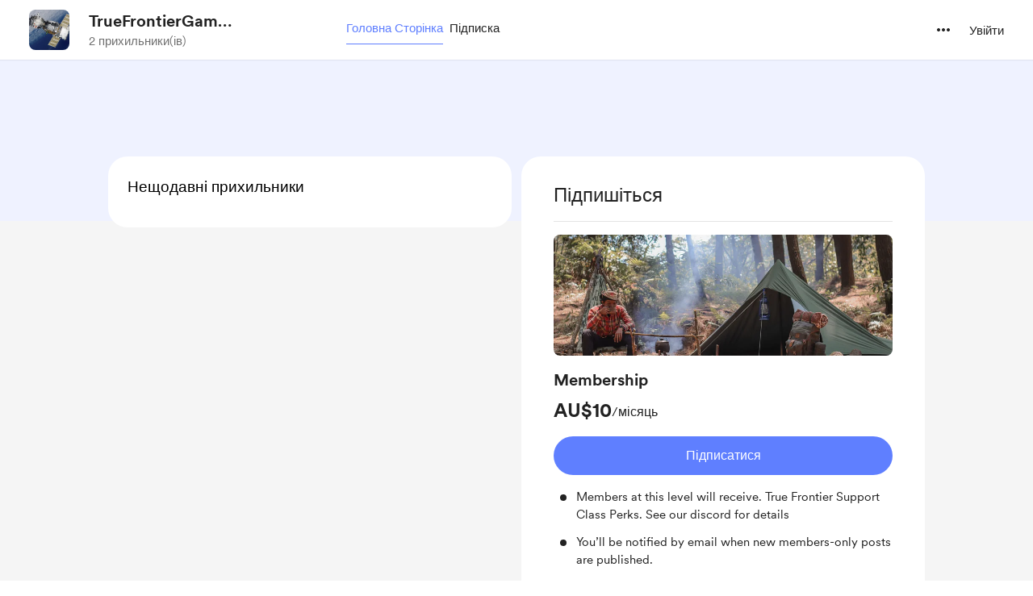

--- FILE ---
content_type: application/javascript
request_url: https://cdn.buymeacoffee.com/static/prod/11.4.0/build/assets/OneTimePaymentModal-a6926052.js
body_size: 8577
content:
import{A as ze}from"./Modal-a40126ac.js";import{_ as He}from"./PaymentModalLayout-4b6f63ac.js";import{r as n,y as he,o as g,c as S,a as m,t as A,F as be,p as Me,n as U,u as e,i as ee,S as Ye,x as V,e as b,b as _e,j,z as Je,h as O,D as qe,d as Ae,k as ge,C as Ue,f as L,m as Ke,w as W,g as se,v as ve,G as Qe,H as Xe,T as le,B as Ze,a6 as et}from"./app-b4c4edbd.js";import{_ as me}from"./Input-debc688d.js";import{_ as ie}from"./InputError-4e033553.js";import{_ as tt}from"./EmojiPicker-acdff63b.js";import{_ as Se}from"./CheckBox-9f3d6779.js";import{_ as ue}from"./Tooltip-79cb4447.js";import{A as at}from"./Button-b93c0d27.js";import{I as ye}from"./InfoQuesWhiteBg-b66f3e94.js";import{h as u,p as fe,r as ot}from"./BaseLayout-f2c4781c.js";import{a as M}from"./appVariables-ad2859bc.js";import{_ as rt}from"./CounterWidget-e2d2c246.js";/* empty css                                                                     */import{_ as lt}from"./_plugin-vue_export-helper-c27b6911.js";import{_ as ne}from"./HeartIcon-75733902.js";import{f as nt}from"./featureTypes-fe0181f1.js";import{a as st}from"./SocialUsername-9dafba1d.js";import{_ as it}from"./PaymentLoader-766c10d4.js";import"./stripePayment-6c710a41.js";import{i as ut,a as Ee}from"./ReCaptcha-cc80ce9c.js";import{a as mt}from"./StripePaymentElements-4477de47.js";import{_ as dt}from"./PageLoader-6f6609ff.js";import{s as ct}from"./shareUrls-def395b5.js";const pt={class:"font-cr-medium text-5xl xs:text-4xl xs-sm:text-4xl"},ft=m("div",{"aria-hidden":"true",class:"text-2xl text-grey71 opacity-60 font-cr-medium ml-4 flex items-center xs:ml-3"},"x",-1),gt={class:"flex ml-6 sm:ml-3 xs:ml-4 items-center"},vt={class:"flex"},yt={"aria-hidden":"true",class:"text-lg font-cr-bold xs:font-cr-medium xs:text-sm"},ht=["aria-label","value"],bt={__name:"ChooseCoffeeCount",props:["fromPage","tagEmoji","amtAccToGoal","creatorData","monthlySupportEnabled"],emits:["emitCoffeeCount","setPayableAmount"],setup(t,{emit:x}){const o=t;let v=n(1),d=[1,3,5],r=n(),k=u.roundToMultipleOfFive(o.creatorData.coffee_price_converted);he(()=>o.amtAccToGoal,_=>{r.value=_/k>0?_/k:"",v.value=r.value>0?r.value:1,x("emitCoffeeCount",r.value)});const T=_=>{u.allowOnlyNumbers(_)||_.preventDefault(),r.value>5e3&&_.preventDefault(),x("setPayableAmount")},w=()=>{r.value=v.value,x("emitCoffeeCount",v.value)};return(_,i)=>(g(),S("div",{class:U([[t.fromPage=="homeWidget"?"items-center":"",t.monthlySupportEnabled==1?"rounded-t-xl border border-dark/10 bg-white":"rounded-xl border border-pageTheme25 bg-pageTheme05"],"mt-5 w-full p-4 border-solid flex justify-center"])},[m("div",pt,A(t.tagEmoji?t.tagEmoji:"☕"),1),ft,m("div",gt,[m("div",vt,[(g(!0),S(be,null,Me(e(d),f=>(g(),S("div",{class:U(["tw-coffee-counter relative mr-2.5 rounded-full border border-pageTheme25 border-solid flex items-center justify-center hover:border-pageTheme last:mr-0 xs:mr-2 sm:w-10 sm:h-10 xs:w-10 xs:h-10",[e(v)==f?"bg-pageTheme text-themeTextColor":"bg-white text-pageTheme",t.fromPage=="homeWidget"?"w-12 h-12":"w-12.5 h-12.5"]])},[m("span",yt,A(f),1),ee(m("input",{type:"radio","aria-label":f,role:"button",value:f,class:"absolute opacity-0 w-full h-full left-0 top-0 cursor-pointer",onChange:w,"onUpdate:modelValue":i[0]||(i[0]=$=>V(v)?v.value=$:v=$)},null,40,ht),[[Ye,e(v)]])],2))),256))]),b(me,{type:"number",min:"1",max:"5000",placeholder:"10",inputCssType:"white-input",modelValue:e(r),"onUpdate:modelValue":i[1]||(i[1]=f=>V(r)?r.value=f:r=f),"aria-label":_.$t("lang.a11y.input_qty"),onInput:i[2]||(i[2]=f=>{V(v)?v.value=e(r):v=e(r),_.$emit("emitCoffeeCount",e(v))}),onKeypress:i[3]||(i[3]=f=>T(f)),class:U([t.fromPage=="homeWidget"?"!w-12 !h-12 !px-1 xs:!w-10 xs:!h-10":"!w-12.5 h-12.5 xs:!w-12 xs:!h-10","w-full bg-white !text-lg p-1 ml-5 hover:border-greyE5 focus:border-greyE5 text-center placeholder:text-dark/30 tw-coffee-custom-input tw-hide-placeholder-focus sm:ml-2"])},null,8,["modelValue","aria-label","class"])])],2))}},_t={class:"relative mt-4",tabindex:"0"},xt=["aria-label"],wt=m("div",{class:"bg-dark/5 w-full h-[1px]"},null,-1),Ct=[wt],Pt=["onClick"],kt={__name:"SuggestedAmount",props:["suggestedAmounts","amtAccToGoal","postHogVariant","monthlySupportEnabled"],emits:["emitCoffeeCount"],setup(t,{emit:x}){const o=t;let v="flex justify-center items-center h-8 bg-white border border-greyE5 rounded-lg px-3 select-none cursor-pointer hover:bg-greyF5/90 transform active:scale-[.99] active:bg-greyF5 xxs:px-1.5",d=n(),r=n(),k=n(),T=n(25),w=n(176);_e(()=>{if(M.IsBrowser){let l=u.userCurrency().length>1?20:14;T.value=k.value.offsetWidth+l,w.value=r.value.offsetWidth+18}}),he(()=>o.amtAccToGoal,l=>{d.value=l,x("emitCoffeeCount",d.value)});const _=M.IsBrowser&&u.getCookie("exchange_rate")?u.getCookieValue("exchange_rate"):1,i=()=>Math.floor(_*5e3),f=l=>l<=0?0:l<=5?5:l<10?10:l<50?Math.round(l/5)*5:l<100?Math.round(l/10)*10:l<500?Math.round(l/50)*50:l<1e3?Math.round(l/100)*100:l<5e3?Math.round(l/500)*500:l<1e4?Math.round(l/1e3)*1e3:Math.round(l/5e3)*5e3,$=j(()=>o.suggestedAmounts.map(l=>_!==1?f(l):Math.round(l))),F=(l,I)=>{if(I==="button"){if(d.value||(d.value=0),Number(l)+Number(d.value)>i())return;d.value=Math.round(Number(l)+Number(d.value)),M.IsBrowser&&u.autoFocus("paymentAmount")}else d.value=l;x("emitCoffeeCount",d.value)};let c=j(()=>M.IsBrowser&&window.innerWidth<1200?Math.round(o.suggestedAmounts[1])>99:Math.round(o.suggestedAmounts[1])>9999),s=j(()=>u.userCurrencyConverted().length>1),h=j(()=>c.value||s.value?18:w.value),D=j(()=>{let l="";return o.monthlySupportEnabled==1&&(l="!rounded-b-none !bg-white !border !border-dark/10"),c.value||s.value?s.value&&!c.value?(l+=" h-15 xl:h-28 xl:pb-16 !text-lg",l):(l+=" h-28 !pb-16 !text-lg",l):(l+=" h-15 !text-lg",l)}),z=j(()=>{let l="";return c.value||s.value?s.value&&!c.value?l="xl:h-10 xl:top-16 xl:right-auto xl:left-3":l="!h-10 !top-16 right-auto left-3":l="",l});const G=l=>{l.keyCode===69&&!l.keyCode!==8?l.preventDefault():l.keyCode!==8&&(u.preventDecimalNumber(l),l.target.value=l.target.value.substring(0,6))};return(l,I)=>(g(),S("div",null,[m("div",_t,[m("span",{class:U(["text-dark font-cr-bold absolute left-3","text-lg top-[16px]"]),ref_key:"currencyBox",ref:k,role:"text","aria-label":e(u).userCurrencyConvertedName()},A(e(u).userCurrencyConverted()),9,xt),b(me,{class:U(e(D)),style:Je(`padding-right: ${e(h)}px;padding-left: ${e(T)}px`),placeholder:l.$t("lang.payment.enter_amount"),min:"1",id:"paymentAmount",modelValue:e(d),"onUpdate:modelValue":I[0]||(I[0]=N=>V(d)?d.value=N:d=N),modelModifiers:{number:!0},onInput:I[1]||(I[1]=N=>F(e(d),"input")),onKeydown:I[2]||(I[2]=N=>G(N)),type:"number"},null,8,["class","style","placeholder","modelValue"]),m("div",{class:U(["h-[1px] w-full absolute top-14 px-3 hidden",e(c)||e(s)?e(s)&&!e(c)?"xl:block":"!block":""])},Ct,2),t.postHogVariant!=="suggested-new"?(g(),S("div",{key:0,ref_key:"amountList",ref:r,class:U([e(z),"bg-transparent z-10 h-full flex items-center gap-x-1 absolute right-3 top-0 font-cr-book text-md"])},[(g(!0),S(be,null,Me($.value,(N,X)=>(g(),S("div",{key:X,role:"button",tabindex:"0",onClick:Q=>F(N,"button"),class:U(e(v))},"+"+A(e(u).numberFormat(N)),11,Pt))),128))],2)):O("",!0)])]))}},Y={COFFEE_COUNT:1,SUGGESTED_AMOUNT:2,MIXED:3};const Tt=t=>(Qe("data-v-7bc7839d"),t=t(),Xe(),t),Dt={key:0,class:"animate-pulse"},$t=Tt(()=>m("div",{class:"bg-greyF0 rounded-xl w-full h-[60px] mt-4"},null,-1)),St=[$t],Et={class:"relative"},Mt=["aria-hidden"],At={class:"relative group"},Ut={class:"text-dark text-sm font-cr-regular"},Vt=["aria-label"],Ot={key:1,class:"flex items-center relative h-[33px]"},Ft={class:"flex items-center absolute z-1 top-2"},It={class:"relative group"},Lt={class:"text-dark text-sm font-cr-regular"},Bt=["aria-label"],Rt={class:"relative group"},Nt={__name:"OneTimePaymentFirstStep",props:["creatorData","currentUser","fromPage","recordedVideoData","amountAccToGoal"],emits:["triggerPaymentSecondStep","setPayingAmount","toggleVideoRecorderModal","removeVideo","openVideoPlayModal","monthlySupport","v3WidgetEnabledBool"],setup(t,{emit:x}){var De,$e;const o=t,{t:v}=qe(),d=Ae().props;let r=n(1),k=n(""),T=n(""),w=n(""),_=n(!1),i=n(!1),f=n(!1),$=n(!1),F=u.widgetType(),c=n(!1),s=n(0),h=n(!1),D=n(null),z=n(o.recordedVideoData),G=n(!1),l=o.creatorData.donation_settings&&o.creatorData.donation_settings.recurring_enabled==1&&!o.creatorData.recurring_donor,I=n(0),N=n(!1);const X=M.IsBrowser&&u.getCookie("exchange_rate")?u.getCookieValue("exchange_rate"):1;let Q=n(""),te=n(""),Z=n(!1),y=n({});n({});let ae=n(1),oe=n(5e3),xe=[{type:"twitter"},{type:"instagram"},{type:"tiktok"}],re=((($e=(De=o.creatorData)==null?void 0:De.donation_settings)==null?void 0:$e.support_button_text)??"support").toLowerCase(),J=n(!1),de=n(null),q=n(!1),ce=n(null),H=n(!1),K=n(!!(o.creatorData.feature_flags.hasOwnProperty("ab_testing_v3_widget")&&F===Y.COFFEE_COUNT));_e(async()=>{H.value=!1,K.value=!1,x("v3WidgetEnabledBool",H.value,K.value),ae.value=H.value?u.roundToMultipleOfFive(o.creatorData.coffee_price_converted):Math.ceil(X),oe.value=Math.floor(X*5e3),r.value=H.value||F===Y.COFFEE_COUNT?1:0,f.value=fe.paymentEnabledOrNot(o.creatorData).disablePayment,y=M.IsBrowser&&u.getCookieValue("paymentData-"+o.creatorData.project_id)?JSON.parse(u.getCookieValue("paymentData-"+o.creatorData.project_id)):{},Object.keys(y).length!==0&&(k.value=y.message,T.value=y.gif,y.video&&(Q.value=u.getUrlWithCdnPath(y.video.video_path),D.value=y.video),i.value=y.support_visibility===0,y.support_visibility===0&&(_=!0),P.name=y.name,y.hasOwnProperty("name_type")&&y.name_type!=-1&&(c.value=!0,s.value=y.name_type)),M.IsBrowser&&u.getParamsValueFromUrl("status")&&u.getParamsValueFromUrl("status")!=1&&y!=null&&y.psp_amount&&!d.failed_payment&&Te(!0),M.IsBrowser&&document.addEventListener("click",we)}),ge(()=>{M.IsBrowser&&document.removeEventListener("click",we)});const we=a=>{ce.value&&!ce.value.contains(a.target)&&(q.value=!1),de.value&&!de.value.contains(a.target)&&(J.value=!1)};he(()=>o.recordedVideoData,a=>{z.value=a,Q.value=a.video_data?URL.createObjectURL(a.video_data):"",te.value=a.thumbnail_data?URL.createObjectURL(a.thumbnail_data):""});const Ve=a=>{k.value=a,R("message",a)},Oe=a=>{T.value=a,R("gif",a)},Fe=a=>{x("toggleVideoRecorderModal",a)};let P=Ue({name:o.currentUser?o.currentUser.data.name:"",name_on_card:""});j(()=>F===Y.COFFEE_COUNT?r.value?o.creatorData.coffee_price*r.value:o.creatorData.coffee_price:r.value);let B=j(()=>{if(F===Y.COFFEE_COUNT||H.value){let a=parseFloat(X)!==1?o.creatorData.coffee_price_converted>50?Math.ceil(o.creatorData.coffee_price_converted/5)*5:Math.ceil(o.creatorData.coffee_price_converted):o.creatorData.coffee_price_converted,p=r.value?a*r.value:a;return H.value?N.value||I.value>0?I.value:0:p}else return r.value});const Ce=a=>{r.value=a,Pe()},Ie=(a,p)=>{r.value=a,I.value=p,N.value=!0,x("setPayingAmount",I.value)},Pe=()=>{x("setPayingAmount",B.value)},pe=j(()=>w.value?w.value==="lang.payment.onetime.minimum_amount"?v(w.value,{amount:u.numberFormat(ae.value),currency:u.userCurrencyConverted()}):w.value==="lang.payment.onetime.maximum_amount"?v(w.value,{amount:u.numberFormat(oe.value),currency:u.userCurrencyConverted()}):v(w.value,{name:o.creatorData.name}):"");let ke=j(()=>{if(f.value)return fe.paymentEnabledOrNot(o.creatorData).tooltipText&&(w.value=fe.paymentEnabledOrNot(o.creatorData).tooltipText),!0;if(F===Y.SUGGESTED_AMOUNT||H.value){if(B.value>oe.value)return w.value="lang.payment.onetime.maximum_amount",!0;if(B.value<ae.value)return w.value="lang.payment.onetime.minimum_amount",!0}return w.value="",!1});const R=async(a,p)=>{y[a]=p,M.IsBrowser&&u.setCookieValue("paymentData-"+o.creatorData.project_id,JSON.stringify(y))},Te=async(a=!1)=>{if(!(ke.value&&!a||Z.value)){$.value=!a;try{let p=a?y==null?void 0:y.psp_amount:B.value;const C=await ot.getAmountToPayMultiCurrency(o.creatorData.slug,p,"onetime");a||(R("psp_amount",C.data.psp_amount),R("coffee_count",r.value?Number(r.value):1));let E;G.value?E={...C.data,name:P.name&&P.name.replace(/@/,"").trim().length?P.name:"",name_type:c.value&&P.name&&P.name.replace(/@/,"").trim().length?xe[s.value].type:"",msg:k,support_visibility:i.value?0:1,video:D,gif:T}:E={...C.data,name:P.name&&P.name.replace(/@/,"").trim().length?P.name:"",name_type:c.value&&P.name&&P.name.replace(/@/,"").trim().length?xe[s.value].type:"",msg:k,gif:T,video:D,support_visibility:i.value?0:1,payment_mode:"singleThankyouPage",feature_type:nt.SUPPORT},E.psp_amount_with_fee&&(E.total_amount=E.psp_amount_with_fee,E.total_amount_converted=E.psp_amount_with_fee),H.value?(E.amount=C.data.amount,E.coffee_count=a?y==null?void 0:y.coffee_count:r.value,E.widget_version="v3"):F===Y.SUGGESTED_AMOUNT?(E.amount=C.data.amount,E.coffee_count=1,E.widget_version="v2"):(E.coffee_count=a?y==null?void 0:y.coffee_count:r.value?Number(r.value):1,E.amount=C.data.amount,E.widget_version="v1"),x("triggerPaymentSecondStep",E),$.value=!1}catch{$.value=!1}}},Le=()=>{D.value=null,z.value=null,Z.value=!1,Q.value="",te.value="",x("removeVideo",""),R("video",null)},Be=a=>{a!=null&&a.video_data&&(D.value={video_path:a.video_data.path,thumbnail_path:a.thumbnail_data.path??""},Z.value=!1,Q.value=a.video_data.full_path,te.value=a.thumbnail_data.full_path,R("video",D.value))},Re=a=>{Z.value=a},Ne=()=>{R("support_visibility",i.value?0:1)},Ge=(a,p)=>{x("monthlySupport",G.value)},je=()=>{P.errors.name="",c.value=P.name[0]==="@",h.value=P.name[0]==="@"&&P.name.length===1,P.name.replace(/@/,"").trim().length?(R("name",P.name),c.value&&R("name_type",s.value)):(R("name",""),R("name_type",-1))},We=a=>{s.value=a,R("name_type",s.value),M.IsBrowser&&document.querySelector(".name-field").focus()};return(a,p)=>(g(),S("div",null,[e(K)?(g(),S("div",Dt,St)):O("",!0),!e(K)&&e(H)?(g(),L(rt,{key:1,creatorData:t.creatorData,tagEmoji:t.creatorData.tag_emoji,monthlySupportEnabled:!1,maxAmount:e(oe),minAmount:e(ae),onEmitCoffeeAmt:Ie},null,8,["creatorData","tagEmoji","maxAmount","minAmount"])):!e(K)&&e(F)===e(Y).SUGGESTED_AMOUNT?(g(),L(kt,{key:2,suggestedAmounts:t.creatorData.donation_settings.suggested_amounts_converted,amtAccToGoal:t.amountAccToGoal,monthlySupportEnabled:!1,postHogVariant:t.creatorData.donation_settings.posthog_variant,onEmitCoffeeCount:Ce},null,8,["suggestedAmounts","amtAccToGoal","postHogVariant"])):e(K)?O("",!0):(g(),L(bt,{key:3,fromPage:t.fromPage,tagEmoji:t.creatorData.tag_emoji,amtAccToGoal:t.amountAccToGoal,creatorData:t.creatorData,monthlySupportEnabled:!1,onEmitCoffeeCount:Ce,onSetPayableAmount:Pe},null,8,["fromPage","tagEmoji","amtAccToGoal","creatorData"])),m("div",null,[m("div",Et,[b(me,{class:U(["mt-4 text-sm !font-cr-book name-field",e(c)?"!pl-[50px]":"!pl-3"]),placeholder:a.$t("lang.placeholder.name_or_twitter"),type:"text",modelValue:e(P).name,"onUpdate:modelValue":p[0]||(p[0]=C=>e(P).name=C),onBlur:p[1]||(p[1]=Ke(C=>V(h)?h.value=!1:h=!1,["prevent"])),hasError:e(P).errors.name,onInput:je},null,8,["class","placeholder","modelValue","hasError"]),b(st,{onSwitchSocial:We,fromPage:"onetime",isUsernameSocial:e(c),selectedSocial:e(s),toolTipActive:e(h)},null,8,["isUsernameSocial","selectedSocial","toolTipActive"]),e(P).errors.name?(g(),L(ie,{key:0,class:"my-1 text-sm",message:a.$t(e(P).errors.name)},null,8,["message"])):O("",!0)]),b(tt,{class:"mt-4 xs:mt-4 text-sm",onGetContent:Ve,onGetGif:Oe,onTriggerFocusEvent:p[2]||(p[2]=C=>V(_)?_.value=!0:_=!0),onToggleVideoRecorderModal:Fe,onRemoveVideo:Le,onGetVideo:Be,onOpenVideoPlayModal:p[3]||(p[3]=C=>x("openVideoPlayModal",e(D))),onSetIsUploadingVideo:Re,dropDownPosition:"top",showGifPicker:!1,showVideoRecorderIcon:t.fromPage=="homeWidget",creatorData:t.creatorData,currentUser:t.currentUser,gif:e(T),videoData:e(z),videoURL:e(Q),thumbnailURL:e(te),extraClass:["!font-cr-book mb-5"],content:e(k),placeholder:a.$t("lang.placeholder.say_something")},null,8,["showVideoRecorderIcon","creatorData","currentUser","gif","videoData","videoURL","thumbnailURL","content","placeholder"]),t.fromPage!=="embed_widget"?(g(),S("div",{key:0,"aria-hidden":!e(_),class:U([e(_)?"mt-2 transition-all ease-out duration-500 h-auto opacity-100":"h-0 opacity-0","flex items-center"])},[m("div",At,[b(Se,{id:"makeMsgPrivate",checked:e(i),"onUpdate:checked":p[4]||(p[4]=C=>V(i)?i.value=C:i=C),onChange:Ne},{default:W(()=>[m("span",Ut,A(a.$t("lang.payment.make_this_msg_private")),1)]),_:1},8,["checked"])]),m("div",{class:"relative group inline-block",onClick:p[5]||(p[5]=C=>V(J)?J.value=!0:J=!0),onMouseleave:p[6]||(p[6]=C=>V(J)?J.value=!1:J=!1),ref_key:"msgPvtTooltipRef",ref:de,tabindex:"0",role:"button","aria-describedby":"onetime-msg-pvt-tooltip","aria-label":a.$t("lang.a11y.home.tooltip_info")},[b(ue,{class:"w-52 py-3 -top-20 text-center left-[-88px] xs:left-[-168px]",id:"onetime-msg-pvt-tooltip",description:a.$t("lang.payment.msg_private"),arrowPosition:e(u).checkIsMobile()?"right":"bottom",isActive:e(J),role:"tooltip","aria-live":"polite"},null,8,["description","arrowPosition","isActive"]),b(ye,{"aria-hidden":"true",class:"ml-2 text-sm",fillClass:"group-hover:fill-dark"})],40,Vt)],10,Mt)):O("",!0),e(l)?(g(),S("div",Ot,[m("div",{class:U(["w-4 h-4 relative mt-[7px]",{hidden:!e(G)}])},[b(ne,{style:{left:"-10px",bottom:"-2px"},class:"absolute mx-auto moveup-anim opacity-0",fillClass:"fill-red",width:15,height:14}),b(ne,{style:{left:"0px",bottom:"6px"},class:"absolute mx-auto moveup-anim opacity-0",fillClass:"fill-red",width:15,height:14}),b(ne,{style:{left:"14px",bottom:"0"},class:"absolute mx-auto moveup-anim opacity-0",fillClass:"fill-red",width:15,height:14}),b(ne,{style:{left:"18px",bottom:"9px"},class:"absolute mx-auto moveup-anim opacity-0",fillClass:"fill-red",width:15,height:14})],2),m("div",Ft,[m("div",It,[b(Se,{id:"doMonthlySupport",checked:e(G),"onUpdate:checked":p[7]||(p[7]=C=>V(G)?G.value=C:G=C),onChange:Ge},{default:W(()=>[m("span",Lt,A(a.$t("lang.payment.monthly_support.make_it_monthly_short")),1)]),_:1},8,["checked"])]),m("div",{class:"relative group inline-block",onClick:p[8]||(p[8]=C=>V(q)?q.value=!0:q=!0),onMouseleave:p[9]||(p[9]=C=>V(q)?q.value=!1:q=!1),ref_key:"makeMonthlyTooltipRef",ref:ce,tabindex:"0",role:"button","aria-describedby":"onetime-make-monthly-tooltip","aria-label":a.$t("lang.a11y.home.tooltip_info")},[b(ue,{class:"w-[312px] py-3 bottom-[23px] text-center left-[-140px] xs:w-[220px] xs:left-[-94px]",id:"onetime-make-monthly-tooltip",description:a.$t("lang.payment.monthly_support.make_it_monthly",{creatorName:t.creatorData.name}),arrowPosition:"bottom",isActive:e(q),role:"tooltip","aria-live":"polite"},null,8,["description","isActive"]),b(ye,{"aria-hidden":"true",class:"ml-2 text-sm cursor-pointer",fillClass:"group-hover:fill-dark"})],40,Bt)])])):O("",!0),m("div",Rt,[b(ue,{class:"w-4/5 left-10 py-3 bottom-15 text-center",description:pe.value,arrowPosition:"bottom","aria-hidden":"true"},null,8,["description"]),b(at,{onClick:p[10]||(p[10]=C=>Te(!1)),"aria-label":pe.value?pe.value:e(B)&&e(B)>0?a.$t(`lang.a11y.${e(re)}_with_currency`,{amount:e(u).numberFormat(e(B)),currency:e(u).userCurrencyConvertedName()}):a.$t(`lang.common.${e(re)}`),disabled:e($),initiallyDisabled:e(ke)||e(Z),class:"font-cr-bold w-full h-12 px-5 text-base text-themeTextColor tw-theme-color-rounded-full mt-5",btnType:"primary"},{default:W(()=>[se(A(e(B)&&e(B)>0&&!e(K)?a.$t(`lang.common.${e(re)}_with_currency`,{amount:e(u).numberFormat(e(B)),currency:e(u).userCurrencyConverted()}):a.$t(`lang.common.${e(re)}`))+" ",1),ee(m("span",null,"/"+A(a.$t("lang.common.month")),513),[[ve,e(G)&&e(B)&&e(B)>0]])]),_:1},8,["aria-label","disabled","initiallyDisabled"])])])]))}},Gt=lt(Nt,[["__scopeId","data-v-7bc7839d"]]),jt={class:"flex items-center w-full"},Wt={class:"w-full"},zt={class:"text-2xl text-dark font-cr-bold maxmd:text-[22px] inline"},Ht={key:0},Yt={key:1,class:"text-2xl text-dark font-cr-bold maxmd:text-[22px]"},Jt=["aria-label"],qt={__name:"OnetimeWidgetTitle",props:["creatorData","fromPage","isV3WidgetEnabled"],setup(t){let x=n("!-left-[152px]"),o=n("bottom"),v=n(""),d=n(!1),r=n(null);ge(()=>{M.IsBrowser&&document.addEventListener("click",k)}),ge(()=>{M.IsBrowser&&document.removeEventListener("click",k)});const k=i=>{r.value&&!r.value.contains(i.target)&&(d.value=!1)},T=i=>{u.checkIsMobile()&&(i.el.getBoundingClientRect().left<=120?(x.value="left-unset xs:!-right-[200px]",o="left",v="top-20 left-20 absolute"):i.el.getBoundingClientRect().left>=300&&(x.value="right-unset xs:!-left-[160px]",o="right",v="top-20 right-28 absolute"))},w=M.IsBrowser&&u.getCookie("exchange_rate")?u.getCookieValue("exchange_rate"):1,_=i=>parseFloat(w)!==1?i>50?Math.ceil(i/5)*5:Math.ceil(i):i;return(i,f)=>(g(),S("div",jt,[m("div",Wt,[m("h1",zt,[e(u).widgetType()===e(Y).COFFEE_COUNT||t.isV3WidgetEnabled?(g(),S("span",Ht,A(i.$t("lang.common.onetime_support_buy",{name:t.creatorData.name,tag:t.creatorData.tag_alternative?i.$te(`lang.common.${t.creatorData.tag_alternative}`)?i.$t(`lang.common.${t.creatorData.tag_alternative}`):t.creatorData.tag_alternative:i.$t("lang.common.coffee")})),1)):(g(),S("span",Yt,A(i.$t("lang.common.support_action")+" "+t.creatorData.name),1))]),e(u).widgetType()===e(Y).COFFEE_COUNT||t.isV3WidgetEnabled?(g(),S("span",{key:0,class:"relative group inline-block",onVnodeMounted:f[0]||(f[0]=$=>T($)),onClick:f[1]||(f[1]=$=>V(d)?d.value=!0:d=!0),onMouseleave:f[2]||(f[2]=$=>V(d)?d.value=!1:d=!1),ref_key:"onetimeTooltipRef",ref:r,tabindex:"0",role:"button","aria-describedby":"onetime-title-tooltip","aria-label":i.$t("lang.a11y.home.one_time_more_info")},[m("div",{class:U(e(v))},[b(ue,{id:"onetime-title-tooltip",class:U(["w-84 xs-sm:w-75 !px-2 !py-3 !text-[14px] xs:w-60 xs:!px-1.5 text-center",[e(x),t.fromPage==="embed_widget"?"top-7":"bottom-7"]]),description:i.$t("lang.payment.onetime.onetime_payment_tooltip_v2",{coffee_name:t.creatorData.tag_alternative??"coffee",coffee_price:e(u).userCurrencyConverted()+_(t.creatorData.coffee_price_converted)}),position:t.fromPage==="embed_widget"?"bottom":"top",arrowPosition:e(o),isActive:e(d),role:"tooltip","aria-live":"polite"},null,8,["class","description","position","arrowPosition","isActive"])],2),b(ye,{class:"ml-2","aria-hidden":"true"})],40,Jt)):O("",!0)])]))}},Kt={class:"text-center mb-4"},Qt={class:"text-2xl text-dark font-cr-book"},Xt={class:"font-cr-bold"},Zt={class:"text-sm text-grey71 font-cr-book mt-1"},ea={class:"font-cr-medium"},ta={class:"mt-5"},aa={class:"expressCheckoutElement"},oa={key:0,class:"mb-4 mt-4 text-sm"},ra={class:"mb-5"},la=["placeholder"],na={__name:"OneTimePaymentForm",props:["creatorData","currentUser","payDetails","additionalPayload","chosenMonthlySupport","fromPageType"],emits:["triggerPayLoader","triggerThankYou","triggerSimplePayLoader"],setup(t,{emit:x}){const o=t,v=Ae().props;_e(()=>{let s=M.IsBrowser?u.getCookieValueJson("paymentData-"+o.creatorData.project_id):"";s!=null&&s.email&&(r.email=s.email),ut(v.settings)});const d=s=>{x("triggerThankYou",s.json,s.access_token)};let r=Ue({email:o.currentUser?o.currentUser.data.email:"",name:o.currentUser?o.currentUser.data.name:o.payDetails.name?o.payDetails.name:null,name_on_card:null}),k=!0,T="",w="",_=n(!1),i=n(!1),f=n(!1),$=0;const F=()=>{let s=M.IsBrowser?u.getCookieValueJson("paymentData-"+o.creatorData.project_id):"";s&&(s.email=r.email,M.IsBrowser&&u.setCookieValue("paymentData-"+o.creatorData.project_id,JSON.stringify(s))),r.errors.email="",_.value=!1},c=s=>{if(u.checkIsMobile())f.value=s;else{var h=document.querySelector(".onetimePaymentModal .tw-modal-content");h.style.top=0,f.value=s,x("triggerSimplePayLoader",s);var D=h.getBoundingClientRect();$=D.top,s?h.style.top=$+"px":h.style.top=0}};return(s,h)=>(g(),S("div",null,[m("div",Kt,[m("div",Qt,[se(A(s.$t("lang.common.support_action"))+" ",1),m("span",Xt,A(t.creatorData.name),1)]),m("div",Zt,[se(A(s.$t("lang.payment.will_be_charged"))+" ",1),m("span",ea,A(e(u).userCurrencyConverted(t.payDetails.currency))+A(e(u).numberFormat(t.payDetails.total_amount)),1),se(A(t.chosenMonthlySupport?s.$t("lang.membership.per_month_symbol"):""),1)])]),m("div",ta,[b(le,{name:"slide-fade",mode:"out-in"},{default:W(()=>[ee(m("div",aa,null,512),[[ve,!e(f)]])]),_:1}),b(le,{name:"slide-fade",mode:"out-in"},{default:W(()=>[e(T)==""&&!e(f)?(g(),L(it,{key:0,customClass:t.currentUser?"":"pb-6"},null,8,["customClass"])):O("",!0)]),_:1}),m("div",null,[b(le,{name:"slide-fade",mode:"out-in"},{default:W(()=>[e(f)?(g(),L(dt,{key:0,extraClass:"h-20 pt-4 xs:h-[85px]",loaderColor:"lds-ring",sizeClass:"w-10 h-10"})):O("",!0)]),_:1}),b(le,{name:"slide-fade",mode:"out-in"},{default:W(()=>[ee(m("div",null,[!t.currentUser&&e(i)?(g(),S(be,{key:0},[e(k)?O("",!0):(g(),S("div",oa,[b(me,{placeholder:s.$t("lang.placeholder.name_or_twitter"),type:"text",modelValue:e(r).name,"onUpdate:modelValue":h[0]||(h[0]=D=>e(r).name=D),inputBorder:"black",hasError:e(r).errors.name,onInput:h[1]||(h[1]=D=>e(r).errors.name=null)},null,8,["placeholder","modelValue","hasError"]),e(r).errors.name?(g(),L(ie,{key:0,class:"my-1",message:s.$t(e(r).errors.name)},null,8,["message"])):O("",!0)])),m("div",ra,[ee(m("input",{type:"email",placeholder:s.$t("lang.common.email"),class:U(["tw-remove-default-styling w-full bg-white border border-greyE5 border-solid focus:border-black rounded-lg h-11 placeholder:text-[#757680] text-[#30313d]",{"tw-inputfield-error rounded-xl p-3":e(r).errors.email}]),"onUpdate:modelValue":h[2]||(h[2]=D=>e(r).email=D),onKeydown:h[3]||(h[3]=D=>e(u).triggerEnterKeyEvent(D,s.gotoSecondStep)),onInput:F},null,42,la),[[Ze,e(r).email]]),e(r).errors.email?(g(),L(ie,{key:0,class:"my-1",message:s.$t(e(r).errors.email)},null,8,["message"])):O("",!0)]),e(w)!=""?(g(),L(ie,{key:1,class:"my-1",message:e(w)},null,8,["message"])):O("",!0)],64)):O("",!0),e(T)==""?(g(),L(mt,{key:1,creatorData:t.creatorData,currentUser:t.currentUser,payDetails:t.payDetails,additionalPayload:t.additionalPayload,freePurchase:e(T),stripePaymentForm:e(r),monthlySupport:t.chosenMonthlySupport,fromPage:"onetime",fromPageType:t.fromPageType,clearPEerror:!1,showVisibleCaptcha:e(Ee).showVisibleCaptcha,isCaptchaEnabledInPayment:e(Ee).isCaptchaEnabledInPayment,onTriggerThankYou:d,onTriggerSimpleLoader:c,onPaymentElementsLoaded:h[4]||(h[4]=D=>V(i)?i.value=!0:i=!0)},null,8,["creatorData","currentUser","payDetails","additionalPayload","freePurchase","stripePaymentForm","monthlySupport","fromPageType","showVisibleCaptcha","isCaptchaEnabledInPayment"])):O("",!0)],512),[[ve,!e(f)]])]),_:1})])])]))}};const Ma={__name:"OneTimePaymentModal",props:["creatorData","currentUser","fromPage","payData","additionalPayload","redirectUrl","chosenMonthlySupport"],emits:["close"],setup(t,{emit:x}){const o=t;let v=n(!1),d=n("first"),r=o.fromPage==="homeWidget"&&o.additionalPayload?o.additionalPayload:n({}),k=o.fromPage==="homeWidget"&&o.payData?o.payData:n({}),T=n(o.chosenMonthlySupport),w=n(!1);const _=c=>{k.value=c,k.value.payment_source=o.fromPage=="embed_widget"?"widget":"native",r.value={psp_currency:c.psp_currency,exchange_rate_id:c.exchange_rate_id,psp_amount:c.psp_amount},T.value&&(r.value.membership_amount=c.amount),d.value="second"},i=c=>{T.value=c},f=c=>{v.value=c},$=c=>{w.value=c},F=(c,s)=>{const h=c.payment_token;var z=`${ct.creatorPage()}/thank-you/${h}?token=${s}`;o.creatorData.has_supports||(z=z+"&firstPayment=1"),window.location=z};return(c,s)=>(g(),L(ze,{class:U([e(w)?"non-centered-modal":""])},{default:W(()=>[b(He,{onClose:s[0]||(s[0]=h=>c.$emit("close")),creatorData:t.creatorData,hideFooter:e(d)==="first"&&t.fromPage!=="homeWidget",closeBtnClass:"xs:top-22",showPayLoader:e(v)},et({default:W(()=>[e(d)==="first"&&t.fromPage!="homeWidget"?(g(),L(Gt,{key:0,creatorData:t.creatorData,fromPage:t.fromPage,onMonthlySupport:i,onTriggerPaymentSecondStep:_},null,8,["creatorData","fromPage"])):(g(),L(na,{key:1,creatorData:t.creatorData,currentUser:t.currentUser,additionalPayload:e(r),payDetails:e(k),chosenMonthlySupport:e(T),fromPageType:t.fromPage,onTriggerThankYou:F,onTriggerPayLoader:f,onTriggerSimplePayLoader:$},null,8,["creatorData","currentUser","additionalPayload","payDetails","chosenMonthlySupport","fromPageType"]))]),_:2},[e(d)==="first"&&t.fromPage!=="homeWidget"?{name:"title",fn:W(()=>[b(qt,{creatorData:t.creatorData,class:U(["text-center",e(d)==="first"?"mt-8":"mb-7"])},null,8,["creatorData","class"])]),key:"0"}:void 0]),1032,["creatorData","hideFooter","showPayLoader"])]),_:1},8,["class"]))}};export{Gt as O,Ma as _,qt as a,Y as p};


--- FILE ---
content_type: application/javascript
request_url: https://cdn.buymeacoffee.com/static/prod/11.4.0/build/assets/Footer-853ba4b8.js
body_size: 3610
content:
import{_ as P}from"./DropDown-00ca8781.js";import{o as n,c,a as s,D as V,r as E,b as Z,d as h,f as z,w as M,u as t,e as o,t as u,F as b,p as N,h as C,n as g,z as O,g as T}from"./app-b4c4edbd.js";import{_ as x}from"./_plugin-vue_export-helper-c27b6911.js";import"./Footer.vue_vue_type_style_index_0_scoped_da4783f8_lang-5c491f1e.js";import{u as G}from"./userTypes-7c3f4db0.js";import{a as l}from"./appVariables-ad2859bc.js";import{t as H}from"./themeHelper-8f3ed930.js";import{_ as U}from"./ChooseCurrency-1e0ded51.js";import{h as D}from"./BaseLayout-f2c4781c.js";const $={"en-US":"English","de-DE":"Deutsch","es-ES":"Español","it-IT":"Italiano","fr-FR":"Français","uk-UA":"Українська"},R={},q={width:"21",height:"21",viewBox:"0 0 21 21",fill:"none",xmlns:"http://www.w3.org/2000/svg"},J=s("mask",{id:"mask0_988_105",style:{"mask-type":"alpha"},maskUnits:"userSpaceOnUse",x:"0",y:"0",width:"21",height:"21"},[s("rect",{x:"0.325684",y:"0.441162",width:"20",height:"20",fill:"#D9D9D9"})],-1),K=s("g",{mask:"url(#mask0_988_105)"},[s("path",{d:"M10.3257 18.0244C9.28194 18.0244 8.29931 17.8268 7.37785 17.4315C6.45638 17.0362 5.65108 16.494 4.96197 15.8049C4.27288 15.1158 3.73068 14.3105 3.33539 13.389C2.94008 12.4675 2.74243 11.4849 2.74243 10.4411C2.74243 9.38875 2.94008 8.40398 3.33539 7.48679C3.73068 6.56959 4.27288 5.76644 4.96197 5.07733C5.65108 4.38823 6.45638 3.84604 7.37785 3.45075C8.29931 3.05544 9.28194 2.85779 10.3257 2.85779C11.3781 2.85779 12.3629 3.05544 13.2801 3.45075C14.1973 3.84604 15.0004 4.38823 15.6895 5.07733C16.3786 5.76644 16.9208 6.56959 17.3161 7.48679C17.7114 8.40398 17.9091 9.38875 17.9091 10.4411C17.9091 11.4849 17.7114 12.4675 17.3161 13.389C16.9208 14.3105 16.3786 15.1158 15.6895 15.8049C15.0004 16.494 14.1973 17.0362 13.2801 17.4315C12.3629 17.8268 11.3781 18.0244 10.3257 18.0244ZM10.3257 16.9026C10.626 16.6024 10.9075 16.1134 11.1703 15.4355C11.4331 14.7576 11.6351 14.002 11.7761 13.1686H8.87541C9.02712 14.0234 9.23172 14.7896 9.4892 15.4675C9.74667 16.1454 10.0255 16.6238 10.3257 16.9026ZM8.98283 16.7985C8.71894 16.3818 8.48069 15.8572 8.26808 15.2247C8.05547 14.5923 7.89254 13.9069 7.77929 13.1686H4.43149C4.87167 14.1313 5.49321 14.9312 6.2961 15.5685C7.099 16.2058 7.99458 16.6158 8.98283 16.7985ZM11.6687 16.7985C12.6569 16.6158 13.5525 16.2058 14.3554 15.5685C15.1583 14.9312 15.7798 14.1313 16.22 13.1686H12.8722C12.7322 13.9122 12.556 14.6003 12.3433 15.2328C12.1307 15.8653 11.9058 16.3872 11.6687 16.7985ZM4.05331 12.0854H7.67191C7.63345 11.7894 7.60942 11.4996 7.59981 11.216C7.5902 10.9323 7.58539 10.6601 7.58539 10.3994C7.58539 10.1388 7.5902 9.87353 7.59981 9.60375C7.60942 9.33398 7.63345 9.06502 7.67191 8.79685H4.05331C3.97318 9.06609 3.91522 9.33959 3.87943 9.61737C3.84364 9.89515 3.82574 10.1697 3.82574 10.4411C3.82574 10.7125 3.84364 10.9871 3.87943 11.2648C3.91522 11.5426 3.97318 11.8161 4.05331 12.0854ZM8.77606 12.0854H11.8754C11.9139 11.7755 11.9379 11.4884 11.9476 11.224C11.9572 10.9595 11.962 10.6986 11.962 10.4411C11.962 10.1836 11.9572 9.91919 11.9476 9.64783C11.9379 9.37646 11.9139 9.0928 11.8754 8.79685H8.77606C8.7376 9.0928 8.71356 9.37646 8.70393 9.64783C8.69432 9.91919 8.68952 10.1836 8.68952 10.4411C8.68952 10.6986 8.69432 10.963 8.70393 11.2344C8.71356 11.5057 8.7376 11.7894 8.77606 12.0854ZM12.9796 12.0854H16.5982C16.6783 11.8161 16.7363 11.5426 16.7721 11.2648C16.8078 10.9871 16.8257 10.7125 16.8257 10.4411C16.8257 10.1697 16.8078 9.89168 16.7721 9.60696C16.7363 9.32223 16.6783 9.0522 16.5982 8.79685H12.9796C13.018 9.0928 13.0421 9.38259 13.0517 9.66625C13.0613 9.94991 13.0661 10.2221 13.0661 10.4828C13.0661 10.7434 13.0613 11.0087 13.0517 11.2785C13.0421 11.5482 13.018 11.8172 12.9796 12.0854ZM12.8722 7.71356H16.22C15.7745 6.74025 15.1569 5.9403 14.3674 5.31368C13.5779 4.68709 12.6783 4.27443 11.6687 4.07571C11.9326 4.51908 12.1681 5.053 12.3754 5.67748C12.5827 6.30195 12.7483 6.98064 12.8722 7.71356ZM8.87541 7.71356H11.7761C11.6244 6.8642 11.4158 6.09389 11.1503 5.40264C10.8848 4.71141 10.6099 4.23705 10.3257 3.97956C10.0415 4.23705 9.76671 4.71141 9.50122 5.40264C9.23572 6.09389 9.02712 6.8642 8.87541 7.71356ZM4.43149 7.71356H7.77929C7.90322 6.98064 8.06882 6.30195 8.2761 5.67748C8.48336 5.053 8.71894 4.51908 8.98283 4.07571C7.96787 4.27443 7.06695 4.68843 6.28008 5.31771C5.49322 5.94698 4.87702 6.7456 4.43149 7.71356Z",fill:"#1C1B1F"})],-1),Q=[J,K];function W(m,a){return n(),c("svg",q,Q)}const X=x(R,[["render",W]]),Y=["aria-label","aria-expanded"],e1={class:"text-dark font-cr-regular block"},t1={"aria-modal":"true",role:"menu",class:"w-full block p-3 font-cr-regular"},s1=["href"],S={__name:"LanguageSwitcher",setup(m){const a=V(),d=E(!1);Z(()=>{const i=h().props.meta.data.locale;i&&(a.locale.value=i)});const f=i=>{d.value=i};return(i,v)=>(n(),z(P,{align:"left",onIsOpen:f,getDropdownCheck:!0,contentClasses:"bottom-10 xs:-left-0 bg-white rounded shadow-dropdown-lg rounded-2xl z-10",widthClass:"w-[220px]",class:"flex-shrink-0"},{trigger:M(()=>[s("div",{role:"button",tabindex:"0","aria-label":i.$t("lang.a11y.choose_language",{language:t($)[t(a).locale.value]}),"aria-haspopup":"true","aria-expanded":d.value,class:"mr-1.5 flex items-center cursor-pointer px-2 rounded-lg hover:underline"},[o(X,{class:"mr-1","aria-hidden":"true"}),s("span",e1,u(t($)[t(a).locale.value]),1)],8,Y)]),content:M(()=>[s("ul",t1,[(n(!0),c(b,null,N(Object.entries(t($)),([p,r])=>(n(),c("li",{key:p},[s("a",{class:"p-3 block text-md text-black hover:bg-dark/5 rounded-[10px] cursor-pointer",href:`?l=${p.split("-")[0]}`},u(r),9,s1)]))),128))])]),_:1}))}},a1={},r1={width:"2",height:"16",viewBox:"0 0 2 16",fill:"none",xmlns:"http://www.w3.org/2000/svg"},o1=s("path",{d:"M1 0V16",stroke:"#E5E5E5","stroke-opacity":"0.898039"},null,-1),n1=[o1];function i1(m,a){return n(),c("svg",r1,n1)}const _=x(a1,[["render",i1]]),c1={viewBox:"0 0 6 9",fill:"none",xmlns:"http://www.w3.org/2000/svg",class:"w-2 overflow-visible transition duration-100 ease-in-out"},l1={class:"translate-x-0 transform duration-100 ease-in-out group-hover:translate-x-[1.7px]"},d1=["stroke"],p1={class:"tw-svg-arrow-body opacity-0 scale-100 group-hover:opacity-100 group-hover:scale-x-150"},_1=["stroke"],h1={__name:"GradientArrow",setup(m){let a=h().props.creator_data.data.page_color;return(d,f)=>(n(),c("svg",c1,[s("g",l1,[s("path",{d:"M1 1C4.5 4 5 4.38484 5 4.5C5 4.61516 4.5 5 1 8",stroke:t(a),"stroke-width":"2"},null,8,d1)]),s("g",p1,[s("path",{d:"M3.5 4.5H0",stroke:t(a),"stroke-width":"2"},null,8,_1)])]))}},u1=x(h1,[["__scopeId","data-v-649a954c"]]),m1={class:"flex justify-center font-cr-regular xs:flex-wrap xs:gap-y-6"},f1={key:0,class:"flex justify-center items-center xs:flex-wrap"},C1={class:"flex justify-center items-center xs:flex-wrap"},g1={key:0,class:"flex items-center"},x1=["href"],v1=["href"],w1=["href"],k1={class:"mt-3 text-sm font-cr-bold flex justify-center group"},$1=["href"],b1={__name:"Footer",props:["isPostSingle","subscription"],setup(m){var y;const a=m;l.appName;let d=0,f=E(l.appUrl),i="mx-1 px-2 text-dark hover:underline rounded-lg",v=h().props.current_user_data,p=h().props.creator_data.data.page_color,r=(y=h().props.creator_tab_data)==null?void 0:y.data;const A=r?r.some(e=>e.name==="Shop"&&e.active_tab):!1,F=r?r.some(e=>e.name==="Extras"&&e.active_tab):!1,B=r?r.some(e=>e.name==="home"&&e.active_tab):!1,I=r?r.some(e=>e.name==="membership"&&e.active_tab):!1,j=r?r.some(e=>e.name==="gallery"&&e.active_tab):!1,w=a.subscription&&a.subscription.data.canceled!=="true",k=h().props.creator_data.data.multiple_currency_enabled&&(A||F||B||I&&!w||j&&!w||a.isPostSingle&&!w);Z(()=>{v&&(d=v.data.role,d===G.SUPPORTER?f.value=l.mainUrl+"/home":f.value=l.mainUrl+"/dashboard")});const L=()=>{let e=-20;return H.isLightColor(p,135)&&(e=25),H.darken(p,e)};return(e,y1)=>(n(),c("div",{class:g([[t(k)?"pb-8":"pb-12"],"xs:pb-12 z-2 relative"])},[s("div",m1,[t(D).checkIsMobile()?(n(),c("div",f1,[o(S),o(_,{"aria-hidden":"true"}),t(k)?(n(),c(b,{key:0},[o(U,{fromPage:"footer"}),o(_,{"aria-hidden":"true"})],64)):C("",!0)])):C("",!0),s("div",C1,[t(D).checkIsMobile()?C("",!0):(n(),c("div",g1,[o(S),o(_,{"aria-hidden":"true"}),t(k)?(n(),c(b,{key:0},[o(U,{fromPage:"footer"}),o(_,{"aria-hidden":"true"})],64)):C("",!0)])),s("a",{href:`${t(l).appUrl}/privacy-policy`,class:g(t(i))},u(e.$t("lang.footer.privacy")),11,x1),o(_,{"aria-hidden":"true"}),s("a",{href:`${t(l).appUrl}/terms`,class:g(t(i))},u(e.$t("lang.footer.terms")),11,v1),o(_,{"aria-hidden":"true"}),s("a",{href:`${t(l).appUrl}/report`,class:g(t(i))},u(e.$t("lang.common.report")),11,w1)])]),s("div",k1,[s("a",{href:`${t(l).appUrl}/signup`,class:"tw-gradient-text flex items-center group",style:O({"background-image":`linear-gradient(113deg, ${L()} 13.93%, ${t(p)} 82.19%)`})},[T(u(e.$t("lang.footer.start_your_bmc_page"))+" ",1),o(u1,{"aria-hidden":"true",class:"ml-1.5 mt-0.5"})],12,$1)])],2))}},B1=x(b1,[["__scopeId","data-v-da4783f8"]]);export{B1 as F};


--- FILE ---
content_type: application/javascript
request_url: https://cdn.buymeacoffee.com/static/prod/11.4.0/build/assets/HomeLayout-6dabcb54.js
body_size: 42199
content:
import{b as Le,o as r,c as l,a as o,t as m,h as u,u as t,f as P,n as G,F as oe,p as Ce,e as C,z as We,_ as Ut,r as n,g as Z,w as E,x as ie,d as Ke,s as yt,j as De,O as Vt,Q as It,E as tt,P as Qe,y as Ve,W as Ee,i as at,v as nt,D as Ze,l as Ne,K as Lt,C as Ot,L as ut,m as ct,B as Et,T as jt}from"./app-b4c4edbd.js";import{_ as Ht}from"./CreatorPageLayout-cb87609e.js";import{_ as zt,t as Xe}from"./tabTypes-a9d7798d.js";import{_ as Re}from"./ImageElement-8a20643d.js";import{h as i,r as Je}from"./BaseLayout-f2c4781c.js";import{a as $e}from"./appVariables-ad2859bc.js";import{_ as Ft,a as bt}from"./PostTile-4acdb611.js";import{_ as Bt}from"./LightBox-5f72f7e4.js";import{A as Fe}from"./AppLink-435177f1.js";import{s as Se}from"./shareUrls-def395b5.js";import{A as he}from"./Button-b93c0d27.js";import{_ as Oe}from"./_plugin-vue_export-helper-c27b6911.js";import{d as xt}from"./dateFormatHelper-a9905c50.js";import{a as Wt,_ as Nt}from"./OneTimePaymentModal-a6926052.js";import{_ as At,b as wt,I as Gt}from"./Footer.vue_vue_type_style_index_0_scoped_da4783f8_lang-5c491f1e.js";import{_ as Zt}from"./OneTimePaymentWidget-f0fda55f.js";import{_ as Yt,a as qt}from"./MembershipHeader-0cc0dabb.js";import{E as kt,_ as Xt,a as Kt}from"./ExtraModalV1-f1a3fc1a.js";/* empty css                 */import{_ as $t}from"./Tooltip-e9e59aff.js";import{_ as Qt}from"./Tooltip-79cb4447.js";import{_ as Jt}from"./Lock-2a7cb681.js";import{_ as ea,a as ta}from"./MembershipPaymentModal-4cdb4ef1.js";import{_ as Ct}from"./DropDown-00ca8781.js";import{m as Ie,_ as Ae,V as rt}from"./EmojiPicker-acdff63b.js";import{A as Be}from"./Modal-a40126ac.js";import{V as aa,_ as ra}from"./VideoPlayer-a82a4284.js";import"./CircularLoader-de9b143d.js";import{_ as ze}from"./XIcon-61e6ac43.js";import{_ as st}from"./Instagram-b711dac5.js";import{_ as it}from"./SocialUsername-9dafba1d.js";import{d as et}from"./defaultCoffeeTags-aaf78074.js";import{C as ot}from"./CopyIcon-598f2639.js";import{_ as Mt}from"./ModalClose-a84925b3.js";import{_ as oa}from"./ConfirmModal-05b8de6f.js";import{_ as la}from"./ShimmerLoader-2b589ef8.js";import{_ as Tt}from"./Arrow-7ee7d499.js";import{_ as na}from"./PageLoader-6f6609ff.js";import{_ as sa}from"./HeartIcon-75733902.js";import{i as mt}from"./stripePayment-6c710a41.js";import{_ as pt}from"./Close-c1af8e52.js";import{_ as ia}from"./ExtrasContent-57b8904e.js";import{f as da}from"./featureTypes-fe0181f1.js";import{_ as ft}from"./Input-debc688d.js";import{_ as ht}from"./InputError-4e033553.js";import"./Footer-853ba4b8.js";import"./userTypes-7c3f4db0.js";import"./themeHelper-8f3ed930.js";import"./ChooseCurrency-1e0ded51.js";/* empty css                                                       */import"./AppHead-138a7c5d.js";import"./CopyLink-0631b2d5.js";import"./Facebook-ef602bca.js";import"./appConfetti-35e1f47a.js";import"./postTypes-1efa31d5.js";import"./postLockedFor-7929ecf7.js";import"./membershipHelper-2b1d242c.js";import"./People-fadfe66c.js";import"./BlurHashDecoder-0136b489.js";import"./moment-fbc5633a.js";import"./PaymentModalLayout-4b6f63ac.js";import"./PaymentLoader-766c10d4.js";import"./ArrowWithTail-e4efd3c9.js";import"./CheckBox-9f3d6779.js";import"./InfoQuesWhiteBg-b66f3e94.js";import"./CounterWidget-e2d2c246.js";/* empty css                                                                     */import"./ReCaptcha-cc80ce9c.js";import"./StripePaymentElements-4477de47.js";import"./VisibleCaptcha-f97517be.js";import"./HeaderDropdownWrap-2b77d07d.js";import"./DefaultUserAvatar-cda7d057.js";import"./Hamburger-86601907.js";import"./ArrowThin-08154626.js";import"./SecondaryTooltip-33ec6e1d.js";import"./Twitter-fd9ea959.js";import"./RadioButton-a3a54aea.js";import"./StripeCardElement-44f49c5a.js";import"./Info-e88a3b3a.js";import"./lodash-82cbe777.js";import"./Search-e78f0953.js";import"./File-2fa52048.js";import"./StripeElementsWrapper-27ed444d.js";import"./StripePaymentRequestButton-e4cbc06c.js";import"./CheckedCircle-bdb68ae1.js";import"./DeleteCurved-96cc802e.js";const ua=["aria-label"],ca={class:"flex justify-between font-cr-medium text-dark"},ma={class:"text-md xs:pr-4"},pa=["innerHTML"],fa={key:0,class:"max-h-75 mb-4 my-0 mx-auto rounded-xl overflow-hidden xs:h-auto"},ha={key:0,class:"video-responsive"},va=["src"],ga=["innerHTML"],_a={__name:"BioSection",props:["creator_data"],emits:["triggerEditModal"],setup(e,{emit:p}){return Le(()=>{$e.IsBrowser&&i.removeUnWantedPTags(".bioSectionWrapper p")}),(a,h)=>e.creator_data.data.featured_image||e.creator_data.data.featured_video.url||e.creator_data.data.description||e.creator_data.data.links.length>0?(r(),l("div",{key:0,tabindex:"0",role:"region","aria-label":a.$t("lang.common.about")+" "+e.creator_data.data.name},[o("div",ca,[o("div",ma,m(a.$t("lang.common.about")+" "+e.creator_data.data.name),1),e.creator_data.data.own_page?(r(),l("div",{key:0,onClick:h[0]||(h[0]=c=>a.$emit("triggerEditModal")),class:"text-[14px] underline cursor-pointer hover:no-underline"},m(a.$t("lang.common.edit")),1)):u("",!0)]),o("div",{class:"font-cr-medium text-md text-grey71 leading-5 mt-1 mb-5",innerHTML:t(i).sanitizeHtml(e.creator_data.data.work)},null,8,pa),e.creator_data.data.featured_image||e.creator_data.data.featured_video.url?(r(),l("div",fa,[e.creator_data.data.featured_video.url?(r(),l("div",ha,[o("iframe",{src:t(i).getSrcForUrl(e.creator_data.data.featured_video.url),style:{width:"100%",border:"0px"},allowfullscreen:""},null,8,va)])):e.creator_data.data.featured_image?(r(),P(Re,{key:1,src:e.creator_data.data.featured_image,alt:e.creator_data.data.name,width:600,height:300,cropWidth:[480,600,900],cropSize:[500,800,1e3],intrinsicSize:1200,imageClass:"w-full h-75 xs:h-50"},null,8,["src","alt"])):u("",!0)])):u("",!0),o("div",null,[t(i).linkify(t(i).sanitizeHtml(e.creator_data.data.description))!==void 0?(r(),l("div",{key:0,class:"whitespace-pre-wrap text-sm leading-6 font-cr-regular text-dark break-words colorTheLinks bioSectionWrapper xs:mt-4",innerHTML:t(i).linkify(t(i).sanitizeHtml(e.creator_data.data.description))},null,8,ga)):u("",!0),e.creator_data.data.links?(r(),l("div",{key:1,class:G(["flex flex-wrap items-center gap-x-4 gap-y-3",t(i).linkify(t(i).sanitizeHtml(e.creator_data.data.description))!==void 0?"mt-4":"pt-8"])},[(r(!0),l(oe,null,Ce(e.creator_data.data.links,(c,y)=>(r(),l("div",{key:y},[C(zt,{link:t(i).checkAndAddHttpsToLink(t(i).getLowerCase(c)),rawLink:t(i).checkAndAddHttpsToLink(c),fromPage:"biosection"},null,8,["link","rawLink"])]))),128))],2)):u("",!0)])],8,ua)):u("",!0)}},ya={__name:"ProgressBar",props:["width","height","noAnimation"],setup(e){const p=e;let a="bg-pageTheme h-full left-0 top-0 rounded-full";const h=c=>{c.el.style.width=0,setTimeout(()=>{c.el.style.width=`${p.width}%`,c.el.style.transition="width 0.5s linear"},100)};return(c,y)=>(r(),l("div",{style:We(["height:"+e.height+"px"]),class:"w-full overflow-hidden relative h-2 bg-pageTheme1 rounded-full my-3 xs:h-1.5 xs:my-2"},[e.noAnimation?(r(),l("div",{key:0,style:We({width:`${e.width}%`}),class:G(t(a))},null,6)):(r(),l("div",{key:1,onVnodeMounted:y[0]||(y[0]=d=>h(d)),class:G(t(a))},null,2))],4))}},Pt={async fixedWidget(e,p){if(window.innerWidth<1200)return;const a=await Ut(()=>import("./float-sidebar-d41c085c.js").then(y=>y.f),["assets/float-sidebar-d41c085c.js","assets/app-b4c4edbd.js","assets/app-4377fa39.css"]),h=document.querySelector(e),c=document.querySelector(p);a.default({sidebar:h,relative:c,topSpacing:95,bottomSpacing:40})}},ba={class:"w-full mt-3 tw-feature-box mx-auto !p-10 smallDevice:w-117 xs:mt-4 xs:!p-4"},xa={class:"font-cr-medium text-lg leading-7 mb-3"},wa={class:"text-base font-cr-medium text-dark mb-3"},ka={class:"text-sm text-dark font-cr-regular break-words leading-6"},$a=["innerHTML"],Ca={class:"inline-block text-grey71 text-sm font-cr-regular cursor-pointer underline ml-1 lowercase"},Ma=["innerHTML"],vt={__name:"GoalSection",props:["goal","creatorData","current_user_data"],setup(e){const p=e;let a=p.goal.goal_amount_start>0?p.goal.goal_amount_start:0,h=(a+Math.abs(p.goal.goal_counter))/p.goal.goal_amount*100,c=n(!0);const y=()=>{c.value=!1,i.checkIsTab()||Pt.fixedWidget(".tw-payment-widget",".tw-page-content-sidebar")};return(d,D)=>(r(),l("div",ba,[o("p",xa,m(d.$t("lang.home.goals")),1),o("p",wa,m(t(i).numberFormatWithdecimals(t(h),"max",2))+"% of "+m(t(i).userCurrency()+t(i).numberFormat(e.goal.goal_amount))+" "+m(e.goal.goal_type=="membership"?" per month":""),1),C(ya,{width:t(h),height:10,noAnimation:!1},null,8,["width"]),o("p",ka,[t(c)?(r(),l(oe,{key:0},[o("span",{innerHTML:t(i).sanitizeHtml(e.goal.goal_description.slice(0,150))},null,8,$a),e.goal.goal_description.length>150?(r(),l("span",{key:0,onClick:y},[Z("... "),o("span",Ca,m(d.$t("lang.common.see_more")),1)])):u("",!0)],64)):(r(),l("span",{key:1,innerHTML:t(i).sanitizeHtml(e.goal.goal_description)},null,8,Ma))])]))}},Ta=["aria-label"],Pa={class:"font-cr-medium text-lg leading-7 mb-3 ml-2"},Da={__name:"FeaturedPost",props:["creatorData","current_user_data","featured_posts"],emits:["openImageFullView","openPaymentModal"],setup(e,{emit:p}){let a=n(!1),h=n(-1),c=n({});const y=(D,_)=>{h.value=D,c.value=_,a.value=!0},d=(D,_)=>{p("openPaymentModal",D,_,"posts")};return(D,_)=>(r(),l("div",{tabindex:"0",role:"region","aria-label":D.$t("lang.tab.posts"),class:"tw-feature-box !pt-4 xs:mb-4"},[o("div",Pa,m(D.$t("lang.tab.posts")),1),(r(!0),l(oe,null,Ce(e.featured_posts,k=>(r(),P(Ft,{post:k,currentUser:e.current_user_data,creatorData:e.creatorData.data,fromPage:"home",onOpenImageFullView:y,onTriggerPayment:d,class:"mb-3"},null,8,["post","currentUser","creatorData"]))),256)),C(Fe,{href:t(Se).postsPage(),class:"w-full tw-grey-line-border-rounded-full text-dark text-sm font-cr-medium relative cursor-pointer h-12 px-4 py-1.5 mt-6",btnType:"primary"},{default:E(()=>[o("span",null,m(D.$t("lang.post.view_all_posts")),1)]),_:1},8,["href"]),t(a)?(r(),P(Bt,{key:0,currentImageIndex:t(h),images:t(c),onClose:_[0]||(_[0]=k=>ie(a)?a.value=!1:a=!1)},null,8,["currentImageIndex","images"])):u("",!0)],8,Ta))}},Sa={width:"16px",height:"15px",viewBox:"0 0 16 15",version:"1.1",xmlns:"http://www.w3.org/2000/svg","xmlns:xlink":"http://www.w3.org/1999/xlink"},Ra={id:"Page-1",stroke:"none","stroke-width":"1",fill:"none","fill-rule":"evenodd"},Ua={class:"fill-path",id:"widget",transform:"translate(-182.000000, -1284.000000)"},Va={id:"Group-27",transform:"translate(182.000000, 1282.000000)"},Ia={id:"Group-9",transform:"translate(0.000000, 2.000000)"},La={__name:"Members",props:{fillClass:{default:"fill-black"}},setup(e){return(p,a)=>(r(),l("svg",Sa,[o("g",Ra,[o("g",Ua,[o("g",Va,[o("g",Ia,[o("path",{class:G(e.fillClass),d:"M10.2569733,5.07758342 C10.5665168,5.20510893 10.9054162,5.27594323 11.2610139,5.27594323 C11.6165522,5.27594323 11.9554515,5.20510893 12.264995,5.07758342 C13.2238134,4.68258711 13.898938,3.73927862 13.898938,2.63795973 C13.898938,1.18110256 12.7178711,3.565485e-05 11.2610139,3.565485e-05 C9.8040973,3.565485e-05 8.62303039,1.18110256 8.62303039,2.63795973 C8.62303039,3.73927862 9.2982144,4.68258711 10.2569733,5.07758342",id:"Fill-1"},null,2),Z(),o("path",{class:G(e.fillClass),d:"M11.2609842,5.93140417 C10.2450587,5.93140417 9.3068607,6.26299427 8.54753125,6.82307254 C9.58086823,7.84684214 10.2219424,9.26578632 10.2219424,10.8318662 C10.2219424,12.0834108 9.80983179,12.9478033 9.29069717,13.540684 C9.88744051,13.6734983 10.5554936,13.7276342 11.2609842,13.7276342 C13.7883188,13.7276342 15.8371059,13.0349199 15.8371059,10.5075853 C15.8371059,7.9802507 13.7883188,5.93140417 11.2609842,5.93140417",id:"Fill-3"},null,2),Z(),o("path",{class:G(e.fillClass),d:"M4.57613955,6.25569097 C2.04880493,6.25569097 1.7827425e-05,8.3045375 1.7827425e-05,10.8318721 C1.7827425e-05,13.3592067 2.04880493,14.051921 4.57613955,14.051921 C6.03186765,14.051921 7.3278026,13.8211747 8.16592927,13.1433166 C8.78293645,12.644327 9.15226127,11.9034786 9.15226127,10.8318721 C9.15226127,9.54597996 8.62118228,8.38476092 7.76730805,7.55346809 C6.94290849,6.75081799 5.81764143,6.25569097 4.57613955,6.25569097",id:"Fill-5"},null,2),Z(),o("path",{class:G(e.fillClass),d:"M3.38108406,5.31377303 C3.44342062,5.34550585 3.50706453,5.37503995 3.57213463,5.40184051 C3.88167815,5.52942545 4.2205775,5.60020032 4.57611578,5.60020032 C4.93171348,5.60020032 5.27061283,5.52942545 5.58015636,5.40184051 C5.64522646,5.37503995 5.70887037,5.34550585 5.77120693,5.31377303 C6.6273393,4.87783306 7.21409928,3.9888388 7.21409928,2.96227625 C7.21409928,1.50535965 6.03303238,0.324292746 4.57611578,0.324292746 C3.11925861,0.324292746 1.9381917,1.50535965 1.9381917,2.96227625 C1.9381917,3.9888388 2.52495169,4.87783306 3.38108406,5.31377303",id:"Fill-7"},null,2)])])])])]))}},Oa={},Ea={style:{"margin-top":"2px"},width:"16",height:"15",viewBox:"0 0 16 15",fill:"none",xmlns:"http://www.w3.org/2000/svg"},ja=o("path",{d:"M12.1152 5.04883L9.00993 7.549C8.42227 8.00973 7.59848 8.00973 7.01083 7.549L3.87891 5.04883",stroke:"#222222","stroke-width":"1.5","stroke-linecap":"round","stroke-linejoin":"round"},null,-1),Ha=o("path",{"fill-rule":"evenodd","clip-rule":"evenodd",d:"M4.5584 1H11.422C12.4116 1.0111 13.3535 1.42947 14.0284 2.15768C14.7032 2.88588 15.0521 3.86035 14.9937 4.85414V9.60647C15.0521 10.6003 14.7032 11.5747 14.0284 12.3029C13.3535 13.0311 12.4116 13.4495 11.422 13.4606H4.5584C2.43269 13.4606 1 11.7313 1 9.60647V4.85414C1 2.72934 2.43269 1 4.5584 1Z",stroke:"#222222","stroke-width":"1.5","stroke-linecap":"round","stroke-linejoin":"round"},null,-1),za=[ja,Ha];function Fa(e,p){return r(),l("svg",Ea,za)}const Ba=Oe(Oa,[["render",Fa]]),Wa={class:"flex flex-wrap gap-x-3 gap-y-2 items-center"},Na={class:"ml-2"},Aa={__name:"CanMsgOptionOrMemberSince",props:["subscription","isMember","name","isSupporter","projectId"],setup(e){const p=e;let a="flex items-center mx-auto mt-0 w-full text-dark font-cr-regular text-md",h=n(!1);const c=async()=>{h.value=!0;try{const y=await Je.startMessageWithProject(p.projectId);$e.IsBrowser&&(window.location=`${$e.mainUrl}/messages/${y.data.data.id}`)}catch{h.value=!1}};return(y,d)=>(r(),l("div",null,[e.isSupporter?(r(),l("div",{key:0,class:G([t(a),{"pb-4":e.isMember}])},[o("div",Wa,[o("div",null,m(y.$t("lang.common.you_are_a_supp_of_ctr",{name:e.name})),1),C(he,{onClick:c,disabled:t(h),btnType:"white",class:"w-max px-3 font-cr-medium text-dark tw-grey-color-rounded-full h-10 xs:px-1 xs:text-sm xs:w-28 flex-shrink-0"},{default:E(()=>[C(Ba,{class:"mr-2"}),Z(" "+m(y.$t("lang.common.message")),1)]),_:1},8,["disabled"])])],2)):u("",!0),e.isMember?(r(),l("div",{key:1,class:G([t(a),{"border-t border-greyD9 pt-4":e.isSupporter}])},[C(La,{fillClass:"fill-dark"}),o("span",Na,m(y.$t("lang.payment.membership.member_since_date",{date:t(xt).timestampDateFormat(e.subscription.started_at,"MMMM YYYY")})),1)],2)):u("",!0)]))}},Ga={},Za={width:"40",height:"40",viewBox:"0 0 40 40",fill:"none",xmlns:"http://www.w3.org/2000/svg"},Ya=o("rect",{width:"40",height:"40",rx:"20",fill:"#34C759","fill-opacity":"0.2"},null,-1),qa=o("path",{d:"M10.834 24.8335L16.834 18.8335L20.834 22.8335L28.834 14.8335",stroke:"#34C759","stroke-width":"2","stroke-linecap":"round","stroke-linejoin":"round"},null,-1),Xa=o("path",{d:"M24.834 14.8335H28.834V18.8335",stroke:"#34C759","stroke-width":"2","stroke-linecap":"round","stroke-linejoin":"round"},null,-1),Ka=[Ya,qa,Xa];function Qa(e,p){return r(),l("svg",Za,Ka)}const Ja=Oe(Ga,[["render",Qa]]),er=["aria-label"],tr={class:"relative group"},ar={class:"mt-3"},rr={class:"pl-1"},or={key:0,class:"mt-6 pt-6 border-t border-greyDD/80"},lr={key:0,class:"flex items-center mb-6"},nr={class:"pl-3 text-green font-cr-bold text-[18px]"},sr={class:"font-cr-book text-md text-dark mb-0.5"},ir={class:"flex items-center"},dr={class:"font-cr-medium text-md text-dark mr-2"},ur={key:0,class:"font-cr-regular"},cr={class:"font-cr-regular text-xs text-grey71"},mr={class:"text-md pl-2"},pr={class:"pl-1"},fr={__name:"OneTimePaymentButton",props:["creatorData"],emits:["openOnetimeWidget","openShareModal"],setup(e,{emit:p}){var M,I,W;const a=e;let h=(((W=(I=(M=a.creatorData)==null?void 0:M.data)==null?void 0:I.donation_settings)==null?void 0:W.support_button_text)??"support").toLowerCase(),c=n([]),y=n(0),d=n(!1),D=n(0),_=Se.creatorPage()+"/donate";Le(()=>{k()});const k=async()=>{D.value++;var g=await axios.get(`api/v1/timeline/project/minimal/${a.creatorData.data.project_id}/?page=${D.value}&per_page=5`),w=g.data.data||[];y.value=g.data.meta.recent_supporter_count,c.value=[...c.value,...w],d.value=!!g.data.links.next};return(g,w)=>(r(),l("div",{tabindex:"0",role:"region","aria-label":g.$t(`lang.common.${t(h)}`)},[C(Wt,{creatorData:e.creatorData.data,fromPage:"button",isV3WidgetEnabled:!1},null,8,["creatorData"]),o("div",tr,[C(Fe,{href:t(_),"aria-label":g.$t(`lang.common.${t(h)}`),disabled:!1,initiallyDisabled:!1,class:"font-cr-bold w-full h-12 px-5 text-base text-themeTextColor tw-theme-color-rounded-full mt-5",btnType:"primary"},{default:E(()=>[Z(m(g.$t(`lang.common.${t(h)}`)),1)]),_:1},8,["href","aria-label"])]),o("div",ar,[C(he,{onClick:w[0]||(w[0]=S=>p("openShareModal",!0)),btnType:"white",initiallyDisabled:!1,class:"font-cr-medium h-12 flex items-center w-full text-sm text-dark tw-grey-line-border-rounded-full xs:mt-4 relative"},{default:E(()=>[C(At,{width:18,height:18,fillClass:"fill-dark"}),o("span",rr,m(g.$t("lang.common.share")),1)]),_:1})]),t(y)>0||t(c).length?(r(),l("div",or,[t(y)>0?(r(),l("div",lr,[C(Ja),o("span",nr,m(t(y))+" supporter"+m(t(y)>1?"s":"")+" just bought a "+m(e.creatorData.data.tag_alternative??"coffee"),1)])):u("",!0),o("div",null,[(r(!0),l(oe,null,Ce(t(c),(S,T)=>(r(),l("div",{class:"flex mb-6",key:T},[S.supporter.dp?(r(),P(Re,{key:0,src:S.supporter.dp,alt:S.supporter.name,width:40,height:40,intrinsicSize:200,imageClass:"w-10 h-10 xs:w-8 xs:h-8 rounded-full relative z-1 mr-4"},null,8,["src","alt"])):u("",!0),o("div",null,[o("p",sr,m(S.supporter.name),1),o("div",ir,[o("p",dr,[Z(m(t(i).getCurrencySymbol(S.psp_currency)+S.psp_coffee_amount)+" ",1),S.type==7?(r(),l("span",ur,"(monthly)")):u("",!0)]),o("p",cr,[Z("•"),o("span",mr,m(t(xt).formatTimeAgo(S.created_at)),1)])])])]))),128)),t(d)?(r(),P(he,{key:0,onClick:w[1]||(w[1]=S=>k()),btnType:"white",initiallyDisabled:!1,class:"font-cr-medium h-12 flex items-center w-full text-sm text-dark tw-grey-line-border-rounded-full xs:mt-4 relative"},{default:E(()=>[o("span",pr,m(g.$t("lang.common.see_more")),1)]),_:1})):u("",!0)])])):u("",!0)],8,er))}},hr=["aria-label"],vr={class:"text-2xl text-dark font-cr-bold xs:text-[22px]"},gr={class:"mt-4 pt-4 border-t border-greyDD/80"},_r={__name:"MembershipPaymentWidget",props:["creatorData","currentUser","membershipLevels","fromPage","membershipSettings"],emits:["openMemPaymentModal"],setup(e,{emit:p}){return(a,h)=>(r(),l("div",{tabindex:"0",role:"region","aria-label":a.$t("lang.membership.become_a_member"),class:G([e.fromPage!="homeWidget"?"pb-8":""])},[o("h1",vr,m(a.$t("lang.membership.become_a_member")),1),C(Yt,{membershipSettings:e.membershipSettings,class:"!mt-2 pb-2 !justify-start"},null,8,["membershipSettings"]),o("div",gr,[(r(!0),l(oe,null,Ce(e.membershipLevels,(c,y)=>(r(),P(qt,{key:y,creatorData:e.creatorData.data,level:c,tabindex:"0",membershipSettings:e.membershipSettings,"aria-label":a.$t("lang.a11y.membership.membership_level",{name:c.title}),fromPage:"homeWidget",freeTrialAvailable:e.membershipSettings.trial_available,class:"border-b border-solid border-greyDD/80 pb-3 mb-6 last:border-none last:pb-0 first:pt-0",onOpenMembershipPaymentModal:d=>a.$emit("openMemPaymentModal",c)},null,8,["creatorData","level","membershipSettings","aria-label","freeTrialAvailable","onOpenMembershipPaymentModal"]))),128))])],10,hr))}},yr={class:"grid grid-cols-2 gap-x-1 mt-3 relative w-full extrasSlider xs:gap-x-0 xs:gap-y-1 xxs:grid-cols-1 xs:mt-1 xs:pb-2"},gt={__name:"FeaturedExtrasSlider",props:["extras","creatorData","current_user_data","rewardIds"],emits:["openExtraSingleModal","addToCart"],setup(e,{emit:p}){n(),n(2),n(2),n(!1),n(!0);const a=c=>{p("openExtraSingleModal",c)},h=(c,y,d)=>{p("addToCart",c,y,d)};return(c,y)=>(r(),l("div",yr,[(r(!0),l(oe,null,Ce(e.extras.slice(0,2),(d,D)=>(r(),l("div",{key:D,class:"xs:mx-4 xxs:!border-b xxs:!border-greyE5 xxs:last:border-none"},[C(kt,{extra:d,creatorData:e.creatorData.data,current_user_data:e.current_user_data,totalExtrasCount:e.extras.length,fromPage:"home",rewardIds:e.rewardIds,onOpenSingleModal:a,onAddToCart:h,class:"cursor-pointer relative group/extraTile xs:pb-2"},null,8,["extra","creatorData","current_user_data","totalExtrasCount","rewardIds"])]))),128))]))}};const br=["aria-label"],xr={class:"flex"},wr={key:0,class:"relative ml-4"},kr=["aria-label"],$r={class:"text-[13px] text-center flex items-center font-cr-book px-3 py-1 rounded-full drop-shadow-sm bg-dark/5"},Cr={class:"grid grid-cols-2 xs-sm:grid-cols-1 gap-3 mt-4 xs:hidden"},Mr={key:1},Tr={class:"group/extraTile relative cursor-pointer mt-2 xs:mt-0"},Pr=["onClick"],Dr={class:"relative w-full minxs:w-[200px] h-[200px] xs:h-[311px] flex-shrink-0"},Sr={key:0,class:"h-full"},Rr={key:1,class:"text-xl leading-10 font-cr-medium text-pageTheme w-full h-full relative bg-pageTheme05 flex justify-center items-center p-4 text-center rounded-2xl"},Ur=["innerHTML"],Vr={class:"p-4 flex flex-col justify-between xs:px-0 xs:pb-0"},Ir=["innerHTML"],Lr=["innerHTML"],Or={class:"flex flex-wrap items-center mt-3"},Er={class:"flex flex-col"},jr={class:"text-base text-dark font-cr-medium mb-0 relative rounded mr-3 px-0"},Hr={key:0},zr={key:0,class:"relative group"},Fr={class:"text-xs text-pageTheme font-cr-medium flex items-center"},Br=yt('<svg class="ml-0.5" width="18" height="18" viewBox="0 0 18 18" fill="none" xmlns="http://www.w3.org/2000/svg"><mask id="mask0_100_22" style="mask-type:alpha;" maskUnits="userSpaceOnUse" x="0" y="0" width="18" height="18"><rect width="18" height="18" fill="#D9D9D9"></rect></mask><g mask="url(#mask0_100_22)"><path d="M8.51219 12.4102H9.48779V8.09737H8.51219V12.4102ZM8.99999 6.97237C9.14999 6.97237 9.27509 6.91927 9.37529 6.81307C9.47489 6.70687 9.52469 6.57877 9.52469 6.42877C9.52469 6.29137 9.47489 6.16957 9.37529 6.06337C9.27509 5.95657 9.14999 5.90317 8.99999 5.90317C8.84999 5.90317 8.72489 5.95327 8.62469 6.05347C8.52509 6.15367 8.47529 6.27877 8.47529 6.42877C8.47529 6.57877 8.52509 6.70687 8.62469 6.81307C8.72489 6.91927 8.84999 6.97237 8.99999 6.97237ZM8.99999 15.8221C8.06279 15.8221 7.17839 15.6442 6.34679 15.2884C5.51579 14.932 4.79069 14.4445 4.17149 13.8259C3.55289 13.2067 3.06539 12.4816 2.70899 11.6506C2.35319 10.819 2.17529 9.93457 2.17529 8.99737C2.17529 8.04757 2.35319 7.16017 2.70899 6.33517C3.06539 5.51017 3.55289 4.78807 4.17149 4.16887C4.79069 3.55027 5.51579 3.06277 6.34679 2.70637C7.17839 2.35057 8.06279 2.17267 8.99999 2.17267C9.94979 2.17267 10.8372 2.35057 11.6622 2.70637C12.4872 3.06277 13.2093 3.55027 13.8285 4.16887C14.4471 4.78807 14.9346 5.51317 15.291 6.34417C15.6468 7.17577 15.8247 8.06017 15.8247 8.99737C15.8247 9.93457 15.6468 10.819 15.291 11.6506C14.9346 12.4816 14.4471 13.2067 13.8285 13.8259C13.2093 14.4445 12.4842 14.932 11.6532 15.2884C10.8216 15.6442 9.93719 15.8221 8.99999 15.8221ZM8.99999 14.8474C10.6248 14.8474 12.006 14.2786 13.1436 13.141C14.2812 12.0034 14.85 10.6222 14.85 8.99737C14.85 7.37257 14.2812 5.99137 13.1436 4.85377C12.006 3.71617 10.6248 3.14737 8.99999 3.14737C7.37519 3.14737 5.99399 3.71617 4.85639 4.85377C3.71879 5.99137 3.14999 7.37257 3.14999 8.99737C3.14999 10.6222 3.71879 12.0034 4.85639 13.141C5.99399 14.2786 7.37519 14.8474 8.99999 14.8474Z" class="fill-pageTheme" fill="#873260"></path></g></svg>',1),Wr={key:1},Nr={class:"text-xs text-pageTheme font-cr-medium flex items-center"},Ar={key:0},Gr={key:1},Zr={key:0,class:"ml-auto font-cr-regular text-sm flex items-center text-dark"},Yr=o("svg",{class:"stroke-primary cursor-pointer text-primary",width:"16",height:"15",viewBox:"0 0 16 15",fill:"none",xmlns:"http://www.w3.org/2000/svg"},[o("path",{d:"M7.99959 11.4193L4.39542 14.1693C4.27042 14.2665 4.14542 14.3082 4.02042 14.2943C3.89542 14.2804 3.77736 14.2387 3.66625 14.1693C3.55514 14.0998 3.47528 14.0061 3.42667 13.888C3.37806 13.77 3.37459 13.6345 3.41625 13.4818L4.79125 9.0026L1.24959 6.46094C1.12459 6.3776 1.04472 6.26996 1.01 6.13802C0.97528 6.00608 0.978752 5.88455 1.02042 5.77344C1.06209 5.66233 1.13153 5.56163 1.22875 5.47135C1.32597 5.38108 1.45097 5.33594 1.60375 5.33594H5.99959L7.39542 0.669271C7.43709 0.516493 7.51695 0.40191 7.635 0.325521C7.75306 0.249132 7.87459 0.210938 7.99959 0.210938C8.12459 0.210938 8.24611 0.249132 8.36417 0.325521C8.48222 0.40191 8.56209 0.516493 8.60375 0.669271L9.99959 5.33594H14.3954C14.5482 5.33594 14.6732 5.38108 14.7704 5.47135C14.8676 5.56163 14.9371 5.66233 14.9788 5.77344C15.0204 5.88455 15.0239 6.00608 14.9892 6.13802C14.9544 6.26996 14.8746 6.3776 14.7496 6.46094L11.2079 9.0026L12.5829 13.4818C12.6246 13.6345 12.6211 13.77 12.5725 13.888C12.5239 14.0061 12.444 14.0998 12.3329 14.1693C12.2218 14.2387 12.1038 14.2804 11.9788 14.2943C11.8538 14.3082 11.7288 14.2665 11.6038 14.1693L7.99959 11.4193Z",fill:"currentColor"})],-1),qr={class:"mx-1"},Xr={class:"rating-info-count"},Kr={key:2},Qr={class:"xs:p-6 mt-6 xs:mt-0"},Jr={__name:"FeaturedExtras",props:["extras","creatorData","current_user_data","rewardIds"],emits:["hideFloatingButtonOnMobile","triggerOpenExtraModal","triggerAddToCart"],setup(e,{emit:p}){let{display_ratings:a}=Ke().props.shop_details.data,h=Ke().props.creator_tab_data.data;const c=d=>{p("triggerOpenExtraModal",d,!0)},y=(d,D,_)=>{p("triggerAddToCart",d,D,_)};return(d,D)=>{var _;return r(),l("div",{tabindex:"0",role:"region","aria-label":d.$t(`lang.tab.${t(h)[4].name.toLowerCase()}`)},[o("div",xr,[o("p",{class:G(["font-cr-bold text-2xl leading-7 pl-1.5 xs:pl-4",{" pl-3 xs:pl-6":e.extras.data.length>1}])},m(d.$t(`lang.tab.${t(h)[4].name.toLowerCase()}`)),3),(_=e.creatorData.data)!=null&&_.kyc_compliant?u("",!0):(r(),l("div",wr,[o("div",{class:"group select-none absolute","aria-label":d.$t("lang.a11y.extras.kyc_tooltip")},[o("div",$r,[C(Jt,{"aria-hidden":"true",width:"10",fillClass:"fill-dark",class:"mr-2"}),Z(m(d.$t("lang.extras.private")),1)]),C(Qt,{class:G(t(i).checkIsMobile()?"w-50 -left-6 -top-20":"w-50 -top-20 -left-15"),description:d.$t("lang.extras.kyc_tooltip"),arrowPosition:"bottom"},null,8,["class","description"])],8,kr)]))]),e.extras.data.length==2?(r(),l(oe,{key:0},[o("div",Cr,[(r(!0),l(oe,null,Ce(e.extras.data,(k,M)=>(r(),P(kt,{key:M,extra:k,creatorData:e.creatorData.data,current_user_data:e.current_user_data,totalExtrasCount:e.extras.data.length,fromPage:"home",rewardIds:e.rewardIds,onOpenSingleModal:c,onAddToCart:y,class:"cursor-pointer relative group/extraTile"},null,8,["extra","creatorData","current_user_data","totalExtrasCount","rewardIds"]))),128))]),C(gt,{class:"minxs:hidden",extras:e.extras.data,creatorData:e.creatorData,current_user_data:e.current_user_data,rewardIds:e.rewardIds,onOpenExtraSingleModal:c,onAddToCart:y},null,8,["extras","creatorData","current_user_data","rewardIds"])],64)):e.extras.data.length==1?(r(),l("div",Mr,[o("div",Tr,[(r(!0),l(oe,null,Ce(e.extras.data,(k,M)=>(r(),l("div",{key:M,class:"p-2 rounded-2xl relative top-0 transition-all duration-200 ease-out h-full hover:shadow-hover-box xs:hover-none xs:p-4"},[o("div",{class:"minxs:flex",onClick:I=>c(k)},[o("div",Dr,[k.featured_media!=""?(r(),l("div",Sr,[C(Re,{src:k.featured_media[0].path,alt:k.title,width:250,height:300,cropWidth:[500],cropSize:[400],intrinsicSize:500,class:"h-full",imageClass:"w-full rounded-2xl minxs:w-[200px] h-full xs:rounded-2xl"},null,8,["src","alt"])])):(r(),l("div",Rr,[o("span",{class:"tw-limit-text-line-3 w-11/12",innerHTML:k.reward_title},null,8,Ur)]))]),o("div",Vr,[o("div",null,[o("h4",{class:G(["text-left leading-7 text-dark m-0 word-break text-base tw-limit-text-line-2",e.extras.data.length===1?"font-cr-medium":"font-cr-regular"]),innerHTML:k.reward_title},null,10,Ir),k.reward_description?(r(),l("p",{key:0,class:G(["mt-2 font-cr-regular text-sm leading-6 text-dark break-words tw-limit-text-line-2 colorTheLinks xs:hidden",t(i).checkHttpExits(k.reward_description)?"break-all":""]),innerHTML:t(i).linkify(t(i).sanitizeHtml(k.reward_description))},null,10,Lr)):u("",!0)]),o("div",Or,[o("div",Er,[o("p",jr,m(k.reward_has_membership_pricing===1&&e.current_user_data&&e.creatorData.data.membership_enabled&&e.creatorData.data.subscribed&&!e.creatorData.data.subscribed_on_trial?k.reward_member_price_converted>0?t(i).userCurrencyConverted()+t(i).numberFormat(k.reward_member_price_converted):d.$t("lang.common.free"):k.reward_coffee_price_converted>0?t(i).userCurrencyConverted()+t(i).numberFormat(k.reward_coffee_price_converted):d.$t("lang.common.free")),1),k.reward_has_membership_pricing===1&&e.creatorData.data.membership_enabled?(r(),l("div",Hr,[e.current_user_data&&e.creatorData.data.subscribed&&!e.creatorData.data.subscribed_on_trial?(r(),l("div",zr,[C($t,{class:"w-[200px] py-3 right-[-106px] top-[-92px] mr-0",tooltipText:d.$t("lang.extras.members_discount",{currency:t(i).userCurrencyConverted(),amount:t(i).numberFormat(k.reward_coffee_price_converted*k.reward_coffee_count)}),arrowPosition:"center"},null,8,["tooltipText"]),o("div",Fr,[Z(m(d.$t("lang.extras.discount_applied"))+" ",1),Br])])):(r(),l("div",Wr,[o("div",Nr,[t(i).numberFormat(k.reward_member_price_converted)>0?(r(),l("span",Ar,m(d.$t("lang.extras.price_for_members",{currency:t(i).userCurrencyConverted(),amount:t(i).numberFormat(k.reward_member_price_converted)})),1)):(r(),l("span",Gr,m(d.$t("lang.extras.price_for_members_free")),1))])]))])):u("",!0)]),t(a)==1&&k.rating&&k.rating.count>0?(r(),l("div",Zr,[Yr,o("span",qr,m(t(i).numberFormatWithdecimals(k.rating.ratings,"max",1)),1),Z("("),o("span",Xr,m(k.rating.count),1),Z(") ")])):u("",!0)])])],8,Pr)]))),128))])])):(r(),l("div",Kr,[C(gt,{extras:e.extras.data,creatorData:e.creatorData,current_user_data:e.current_user_data,rewardIds:e.rewardIds,onOpenExtraSingleModal:c,onAddToCart:y},null,8,["extras","creatorData","current_user_data","rewardIds"])])),o("div",Qr,[C(Fe,{href:`/${e.creatorData.data.slug}/extras`,class:"w-full tw-grey-line-border-rounded-full text-dark text-sm font-cr-medium relative cursor-pointer h-12 px-4 py-1.5",btnType:"primary"},{default:E(()=>[o("span",null,m(d.$t(`lang.extras.${t(h)[4].name.toLowerCase()=="extras"?"view_all_extras":"view_all_shop_items"}`)),1)]),_:1},8,["href"])])],8,br)}}},eo={class:"w-full xxs-xs:w-117 xs-sm:w-[380px] mx-auto flex flex-col gap-y-3 xs:gap-y-4 xxs:w-full"},to={__name:"PaymentWidget",props:["creatorData","currentUserData","membershipLevels","subscription","featuredExtras","membershipSettings","rewardIds","goal","recordedVideoData","abTestingDonation"],emits:["openPaymentModal","hideFloatingButtonOnMobile","triggerOpenExtraModal","triggerAddToCart","toggleVideoRecorderModal","removeVideo","openVideoPlayModal","chosenMonthlySupportValue","toggleShareModal"],setup(e,{emit:p}){const a=e;let h=i.jsonDecode(a.creatorData.data.tab_order);const c=I=>{p("openPaymentModal","support",I,"button")},y=I=>{p("openPaymentModal","support",I,"homeWidget")},d=I=>{p("openPaymentModal","membership",I,"homeWidget")},D=I=>{p("chosenMonthlySupportValue",I)},_=De(()=>a.creatorData.data.membership_enabled&&a.creatorData.data.subscribed),k=De(()=>a.creatorData.data.can_message&&a.creatorData.data.supporter),M=De(()=>{var W,g,w,S;const I=[];return a.abTestingDonation=="button"?I.push({component:fr,props:{class:"tw-feature-box !px-10 !py-8 xs:!p-6",styleOrder:h[Xe.ONE_TIME_SUPPORT],creatorData:a.creatorData},events:{openOnetimeWidget:T=>c(T),openShareModal:()=>p("toggleShareModal",!0)}}):I.push({component:Zt,props:{class:"tw-feature-box !px-10 !py-8 xs:!p-6",styleOrder:h[Xe.ONE_TIME_SUPPORT],creatorData:a.creatorData,currentUser:a.currentUserData,fromPage:"homeWidget",recordedVideoData:a.recordedVideoData,goal:a.goal},events:{removeVideo:()=>p("removeVideo",""),toggleVideoRecorderModal:()=>p("toggleVideoRecorderModal",null),openVideoPlayModal:(T,L="")=>p("openVideoPlayModal",T,L),openOnetimePaymentModal:T=>y(T),chosenMonthlySupport:T=>D(T)}}),a.creatorData.data.membership_enabled&&!a.creatorData.data.subscribed&&I.push({component:_r,props:{class:"tw-feature-box !px-10 !py-8 xs:!p-6",styleOrder:h[Xe.MEMBERSHIP],creatorData:a.creatorData,currentUser:a.currentUserData,fromPage:"homeWidget",membershipLevels:a.membershipLevels.data,membershipSettings:a.membershipSettings.data},events:{openMemPaymentModal:T=>d(T)}}),a.featuredExtras.data.length&&(((g=(W=a.creatorData)==null?void 0:W.data)==null?void 0:g.user_id)===((S=(w=a.currentUserData)==null?void 0:w.data)==null?void 0:S.user_id)||a.creatorData.data.kyc_compliant)&&I.push({component:Jr,props:{class:"tw-feature-box !pt-6 xs:!px-0 xs:!pt-4 xs:!pb-0",styleOrder:h[Xe.EXTRA],extras:a.featuredExtras,creatorData:a.creatorData,currentUserData:a.currentUserData,rewardIds:a.rewardIds},events:{triggerAddToCart:(T,L,b)=>p("triggerAddToCart",T,L,b),triggerOpenExtraModal:(T,L)=>p("triggerOpenExtraModal",T,L),hideFloatingButtonOnMobile:()=>p("hideFloatingButtonOnMobile")}}),I.sort((T,L)=>(T.props.styleOrder??0)-(L.props.styleOrder??0))});return(I,W)=>(r(),l("div",eo,[_.value||k.value?(r(),P(Aa,{key:0,isMember:_.value,isSupporter:k.value,projectId:e.creatorData.data.project_id,name:e.creatorData.data.name,subscription:e.subscription?e.subscription:"",class:"tw-feature-box !p-8 w-full xs:!p-6"},null,8,["isMember","isSupporter","projectId","name","subscription"])):u("",!0),(r(!0),l(oe,null,Ce(M.value,(g,w)=>(r(),P(tt(g.component),Vt({key:w},g.props,It(g.events)),null,16))),128))]))}},ao={class:"flex mt-3 relative"},ro={class:"bg-white h-6 flex items-center flex-shrink-0 z-10 relative"},oo={class:"ml-3"},lo=["innerHTML"],no=["aria-label"],so=["poster"],io=["src"],uo=["aria-label"],co=o("rect",{width:"40",height:"40",rx:"20",fill:"black","fill-opacity":"0.4"},null,-1),mo=o("path",{d:"M14.6667 10.6667V29.3334L29.3334 20L14.6667 10.6667Z",fill:"white"},null,-1),po={__name:"Reply_v1",props:["currentUserData","comm","trans","creator_data"],emits:["openReplyForm","deleteReply","openVideoPlayModal"],setup(e,{emit:p}){const a=e,h=De(()=>a.comm.fk_user_id==a.trans.fk_user_id?!1:(a.comm.fk_project_id==a.trans.fk_project_id||a.comm.fk_user_id)!=null?!0:"");let c=a.trans.supporter_role_is_creator||h.value?Se.homePage(a.comm.commented_project_slug):"";return(y,d)=>{var D,_;return r(),l("div",ao,[o("div",ro,[t(c)?(r(),P(t(Qe),{key:0,"aria-label":"$t('lang.a11y.to_supporter_profile')",class:"absolute w-full h-full left-0 top-0 z-10",href:t(c)},null,8,["href"])):u("",!0),C(Re,{src:h.value?e.creator_data.dp:e.trans.profile_picture_url,alt:e.comm.profile.profile_full_name,width:20,height:20,intrinsicSize:100,imageClass:"w-5 h-5 rounded-full relative z-1"},null,8,["src","alt"])]),o("div",oo,[t(i).sanitizeHtml(e.comm.message)?(r(),l("p",{key:0,class:"text-dark font-cr-regular minxs:text-sm tw-break-word mt-[2px]",innerHTML:t(i).sanitizeHtml(e.comm.message)},null,8,lo)):u("",!0),((D=e.comm.video_url)==null?void 0:D.length)!=0?(r(),l("div",{key:1,"aria-label":y.$t("lang.a11y.reply_video"),role:"button",tabindex:"0",onClick:d[0]||(d[0]=k=>y.$emit("openVideoPlayModal")),class:G([{"mt-2":t(i).sanitizeHtml(e.comm.message)},"w-30 h-44 mb-1 rounded-xl relative flex items-center justify-center select-none cursor-pointer"])},[o("video",{poster:(_=e.comm.meta)==null?void 0:_.thumbnail,class:"w-full rounded-xl h-full object-cover",preload:"none"},[o("source",{src:e.comm.video_url,type:"video/mp4"},null,8,io)],8,so),(r(),l("svg",{"aria-label":y.$t("lang.a11y.play_video"),class:"absolute",width:"40",height:"40",viewBox:"0 0 40 40",fill:"none",xmlns:"http://www.w3.org/2000/svg"},[co,Z(),mo],8,uo))],10,no)):u("",!0),e.comm.commented_user_id==e.currentUserData.user_id?(r(),l("p",{key:2,onClick:d[1]||(d[1]=k=>y.$emit("deleteReply")),class:"mt-1 text-sm text-grey71 hover:text-dark cursor-pointer xs:text-xs relative z-1 inline"},m(y.$t("lang.common.delete")),1)):u("",!0),e.comm.commented_user_id!=e.currentUserData.user_id&&(e.trans.fk_user_id==e.currentUserData.user_id||e.creator_data.own_page)?(r(),l("p",{key:3,onClick:d[2]||(d[2]=k=>y.$emit("openReplyForm")),class:"mt-1 text-sm text-grey71 hover:text-dark cursor-pointer xs:text-xs relative z-1 inline"},m(y.$t("lang.common.reply")),1)):u("",!0)])])}}},fo={},ho={width:"40",height:"40",viewBox:"0 0 40 40",fill:"none",xmlns:"http://www.w3.org/2000/svg"},vo=o("rect",{width:"40",height:"40",rx:"20",fill:"black","fill-opacity":"0.4"},null,-1),go=o("path",{d:"M14.6667 10.6667V29.3334L29.3334 20L14.6667 10.6667Z",fill:"white"},null,-1);function _o(e,p){return r(),l("svg",ho,[vo,Z(),go])}const lt=Oe(fo,[["render",_o]]),yo={},bo={width:"16",height:"13",viewBox:"0 0 16 13",fill:"none",xmlns:"http://www.w3.org/2000/svg"},xo=o("path",{"fill-rule":"evenodd","clip-rule":"evenodd",d:"M4.87813 6.39991C4.87813 8.10657 6.2752 9.49518 8.00008 9.49518C9.71715 9.49518 11.1142 8.10657 11.1142 6.39991C11.1142 4.68548 9.71715 3.29688 8.00008 3.29688C6.2752 3.29688 4.87813 4.68548 4.87813 6.39991ZM12.5893 1.63685C13.9551 2.69188 15.118 4.23564 15.9532 6.16727C16.0156 6.31467 16.0156 6.48533 15.9532 6.62497C14.2829 10.4882 11.3093 12.8 8 12.8H7.9922C4.69073 12.8 1.71707 10.4882 0.0468293 6.62497C-0.0156098 6.48533 -0.0156098 6.31467 0.0468293 6.16727C1.71707 2.304 4.69073 0 7.9922 0H8C9.65463 0 11.2234 0.574061 12.5893 1.63685ZM8.00122 8.33001C9.07049 8.33001 9.94463 7.46117 9.94463 6.39838C9.94463 5.32783 9.07049 4.45898 8.00122 4.45898C7.90756 4.45898 7.8139 4.46674 7.72805 4.48226C7.69683 5.33559 6.99439 6.01826 6.12805 6.01826H6.08902C6.06561 6.14238 6.05 6.2665 6.05 6.39838C6.05 7.46117 6.92415 8.33001 8.00122 8.33001Z",fill:"#222222","fill-opacity":"0.25"},null,-1),wo=[xo];function ko(e,p){return r(),l("svg",bo,wo)}const Dt=Oe(yo,[["render",ko]]);const $o={key:0,class:"flex items-center mb-3"},Co={class:"ml-2 text-xs font-cr-regular text-grey71"},Mo={class:"flex relative font-cr-regular"},To={class:"w-full flex items-center flex-wrap mx-3"},Po={class:"flex items-center w-full"},Do={class:"w-full"},So={class:"flex"},Ro=["href"],Uo=o("div",null,"/",-1),Vo=["innerHTML"],Io={key:0,class:"inline-block"},Lo={key:0,class:"bg-pageTheme1 px-3 py-2 rounded-lg mt-1"},Oo=["innerHTML"],Eo=["src"],jo=["aria-label"],Ho={class:"w-full h-full rounded-xl object-cover object-center",alt:"video",preload:"none"},zo=["src"],Fo=["src"],Bo={key:3,class:"flex mt-2 items-center"},Wo={key:1,class:"relative"},No={class:"p-4 pt-0"},Ao={class:"flex"},Go={class:"relative"},Zo={key:2,class:"flex mt-2"},Yo={key:1,class:"w-full"},qo={class:"relative w-full mr-2 xs:mr-0"},Xo={class:"relative w-fit ml-3 mb-3"},Ko={class:"relative"},Qo={class:"flex justify-end mt-3"},Jo=["aria-label","aria-expanded"],el={class:"w-full block p-[6px]",role:"menu","aria-modal":"true"},St={__name:"Timeline_v1",props:["creator_data","trans","current_user_data","deleteCommentConfirmed","deleteTransConfirmed","deletableTransId","deleteReplyConfirmed","transIndex","recordedVideoData","isMadePrivate","fromPage"],emits:["openDeleteConfirmModal","actionSuccess","openShareModal","openVideoPlayModal","openVideoReplyModal","reloadTransactions","deletedTrans","toggleVideoRecorderModal","makeTransPrivate"],setup(e,{emit:p}){const a=e;let h=n(a.current_user_data?a.current_user_data.data:""),c=n(a.trans.support_id!=""&&(a.trans.support_visibility==1||a.trans.support_visibility=="")&&a.trans.msg_hidden!=1),y=n(!!((a.creator_data.own_page||a.trans.fk_user_id!=""&&a.current_user_data&&a.trans.fk_user_id==a.current_user_data.data.user_id)&&(a.trans.support_visibility==0||a.trans.msg_hidden==1))),d=n(a.trans.support_note?i.trimBrTags(a.trans.support_note):""),D=n(a.trans.support_note?i.trimBrTags(a.trans.support_note):""),_=n(a.trans.support_gif?a.trans.support_gif:""),k=n(a.trans.support_gif?a.trans.support_gif:""),M=n(a.trans.support_video?a.trans.support_video:""),I=n(a.trans.support_video??""),W=n(""),g=n(!1),w=n(!1),S=n(!1),T=n(!1),L=n(!1),b=n(!1),j=n(T?D:""),R=n(!1),z=n(),ce=n(54),xe=n(0),ee=n(a.trans.comments?a.trans.comments:[]),_e=n(),te=n(0),Te=n(!1),ae=n(!!(a.current_user_data&&(a.creator_data.own_page||a.trans.fk_user_id!=""&&a.trans.fk_user_id==a.current_user_data.data.user_id)&&a.trans.support_visibility==0&&a.trans.msg_hidden==1)),J=n(!a.trans.comments.length),$=n(!1),U=n(a.recordedVideoData),X=n(a.trans.support_video?i.getUrlWithCdnPath(a.trans.support_video.video_path):""),de=n(a.trans.support_video?i.getUrlWithCdnPath(a.trans.support_video.thumbnail_path):"");Ve(()=>a.deletableTransId,s=>{xe.value=s}),Ve(()=>a.deleteCommentConfirmed,s=>{s&&xe.value==a.trans.id&&me(a.trans.support_type=="Membership"||a.trans.support_type=="Monthly Supporter"?a.trans.subscription_id:a.trans.support_id,"delete")}),Ve(()=>a.recordedVideoData,s=>{U.value=s,X.value=s!=null&&s.video_data?URL.createObjectURL(s.video_data):X.value,de.value=s!=null&&s.thumbnail_data?URL.createObjectURL(s.thumbnail_data):de.value});let x={twitter:ze,instagram:st,tiktok:it};Ve(()=>a.deleteReplyConfirmed,s=>{s&&xe.value==a.trans.id&&O(a.trans.id,te.value)});const H=s=>{var f=R.value?"reply":"message";f=="message"?(D.value=s,L.value=!1,s.replace(/\s/g,"").length>0?S.value=!0:S.value=!1):(z.value=s,s.replace(/\s/g,"").length>0?(L.value=!1,b.value=!0):(L.value=!0,b.value=!1))},se=s=>{s=="close"?(T.value=!1,d.value==""&&(j.value=""),_.value==""&&(k.value=""),M.value==""&&(I.value=""),d.value==""&&_.value==""&&M.value==""&&(L.value=!0,ce.value=54)):(d.value!=""&&(j.value=d.value,S.value=!0),_.value!=""&&(k.value=_.value,S.value=!0),M.value!=""&&(I.value=M.value,S.value=!0,X.value=i.getUrlWithCdnPath(M.value.video_path),de.value=i.getUrlWithCdnPath(M.value.thumbnail_path)),T.value=!0)},me=async(s,f)=>{if(f=="update"&&(L.value||$.value))return;let B=i.trimBrTags(D.value);if(B.replace(/\s/g,"").length>0||k.value||I.value&&!le.value){g.value=!0;let A={_method:"POST",type:f,msg:B,gif:k.value,video:I.value};if(a.trans.support_type=="Membership"||a.trans.support_type=="Monthly Supporter")var F=`api/v1/comments/${s}/updateSubMsg`;else var F=`api/v1/comments/${s}/update`;await axios.post(F,A).then(re=>{re.data.data.success&&(f=="delete"?Ee.visit(Ee.page.url,{preserveScroll:!0}):(d.value=B,_.value=k.value,M.value=I.value,T.value=!1,g.value=!1))}).catch(re=>{g.value=!1})}},we=async()=>{let s={support_note_pinned:!a.trans.is_pinned};await axios.post(`api/v1/comments/${a.trans.support_id}/pin`,s).then(f=>{f.data.data.success&&p("reloadTransactions","pinned")}).catch(f=>{})},pe=async()=>{let s={id:a.trans.support_id,msg_hidden:!a.trans.msg_hidden};await axios.post(`api/v1/comments/${a.trans.support_id}/hide`,s).then(f=>{f.data.data.success&&(c.value=!c.value,y.value=!0,Ee.visit(Ee.page.url,{preserveScroll:!0}))}).catch(f=>{})},K=async()=>{let s={support_visibility:ae.value};await axios.post(`api/v1/${a.trans.support_id}/updateVisibility`,s).then(f=>{f.data.data.success&&p("makeTransPrivate",a.trans.id,!ae.value)}).catch(f=>{})};Ve(()=>a.isMadePrivate,s=>{s.id===a.trans.id&&(ae.value=s.val)},{deep:!0});function Y(s){let f=i.linkify(i.sanitizeHtml(s));const F=new DOMParser().parseFromString(f,"text/html");return F.querySelectorAll("a").forEach(be=>{be.textContent.startsWith("@")&&(be.textContent=be.textContent.substring(1))}),new XMLSerializer().serializeToString(F.body)}let le=De(()=>{var s;return(U==null?void 0:U.value)&&((s=U==null?void 0:U.value)==null?void 0:s.message_type)===Ie.REPLY});const Me=De(()=>Y(a.trans.support_message)),ke=De(()=>ge(Me.value)),Ue=async s=>{var B,F,A,re,ue,be,je,Ye;if(!$.value&&(((B=z.value)==null?void 0:B.replace(/\s/g,"").length)>0||(F=W.value)!=null&&F.video_path&&le.value)){w.value=!0;let qe={video_url:le?(A=W.value)==null?void 0:A.video_path:"",thumbnail_url:le?(re=W.value)==null?void 0:re.thumbnail_path:"",filetype:le?(be=(ue=W.value)==null?void 0:ue.video_filetype)==null?void 0:be.replace(/^video\//,""):"",filesize:le?(je=W.value)==null?void 0:je.video_filesize:""};if(z.value&&((Ye=z.value)!=null&&Ye.trim())&&(qe.comment=z.value),a.trans.support_type=="Membership"||a.trans.support_type=="Monthly Supporter")var f=`api/v1/membership/${s}/comments`;else var f=`api/v1/coffees/${s}/comments`;await axios.post(f,qe).then(He=>{He.data.data&&(He.data.data.message||He.data.data.video_url)&&(ee.value.push(He.data.data),R.value=!1,z.value="",w.value=!1,J.value=!1)}).catch(He=>{})}},O=async(s,f)=>{await axios.delete(`api/v1/comments/${s}/replies/${f}`).then(B=>{B.data.data.success&&setTimeout(()=>{ee.value=ee.value.filter(function(F){return F.id!==f}),p("actionSuccess",!0),te.value=0},10)}).catch(B=>{})},N=()=>{p("openShareModal",a.trans.notification_id,a.trans)},Q=s=>{Te.value=s},fe=De(()=>!a.creator_data.own_page&&a.trans.fk_user_id!==h.value.user_id&&!d.value||!a.creator_data.own_page&&a.trans.fk_user_id!==h.value.user_id),ye=s=>{k.value=s},q=()=>{U.value=null,$.value=!1,I.value="",W.value="",k.value||I.value||j.value||(S.value=!1),X.value="",de.value=""},ve=s=>{let f={thumbnail:de.value};p("openVideoPlayModal",X.value,f,!0)},Pe=s=>{p("toggleVideoRecorderModal",a.trans.notification_id,s)},v=s=>{s!=null&&s.video_data&&(le.value?W.value={video_path:s.video_data.path,thumbnail_path:s.thumbnail_data.path??"",message_type:s.message_type,video_filesize:s.video_filesize,video_filetype:s.video_mimetype}:I.value={video_path:s.video_data.path,thumbnail_path:s.thumbnail_data.path??""},X.value=s.video_data.full_path,de.value=s.thumbnail_data.full_path,$.value=!1)},V=s=>{$.value=s};function ge(s){const F=new DOMParser().parseFromString(s,"text/html").querySelector("a"),A=F?F.href:null;if(!A)return null;const re={twitter:"x.com",tiktok:"tiktok.com",instagram:"instagram.com"};for(const[ue,be]of Object.entries(re))if(A.includes(be))return{link:A,component:ue};return null}return(s,f)=>{var B;return r(),l("div",{class:G(["minxs:pb-4 xs:pb-4 relative",[e.trans.is_pinned?"pt-4":"pt-2"]])},[t(ae)?(r(),l("div",$o,[C(Dt),o("span",Co,m(e.creator_data.own_page?s.$t("lang.home.only_visible_to_you_and_supporter"):s.$t("lang.home.only_visible_to_you_and_creator")),1)])):u("",!0),o("div",Mo,[o("div",{class:G(["bg-white flex-shrink-0 z-10",[t(ee).length>0?"h-9 flex items-start":""]])},[e.trans.profile_picture?(r(),P(Re,{key:0,src:e.trans.profile_picture,alt:e.trans.profile_full_name,width:40,height:40,intrinsicSize:200,imageClass:"w-10 h-10 xs:w-8 xs:h-8 rounded-full relative z-1"},null,8,["src","alt"])):u("",!0)],2),o("div",To,[o("div",Po,[e.trans.is_pinned==1?(r(),l("div",{key:0,class:G([[t(ae)?"left-0.5 top-[-47px] minxs:top-[-52px]":"minxs:left-[50px] left-[43px] -top-[15px]"],"absolute flex text-grey71 minxs:text-xs text-xs font-cr-book items-center"])},[C(bt,{"aria-hidden":"true",fillClass:"fill-grey71",width:"10",class:"mr-1"}),Z(" "+m(s.$t("lang.post.pinned")),1)],2)):u("",!0),o("div",Do,[o("div",So,[ke.value?(r(),l("a",{key:0,href:ke.value.link,class:"flex gap-0.5 mr-0.5",target:"_blank",rel:"noopener noreferrer"},[(r(),P(tt(t(x)[ke.value.component]),{class:"inline-block mt-1 min-w-[16px]",key:ke.value.component+e.trans.notification_id,prefix:"pk_"+e.trans.notification_id,width:"14",height:"14"},null,8,["prefix"])),Uo],8,Ro)):u("",!0),o("p",{class:"text-sm text-dark font-cr-regular msgOnHome",style:{"word-break":"break-word"},innerHTML:Me.value},null,8,Vo)]),(t(c)||t(y))&&(t(d)||t(_)||t(M))&&!t(T)?(r(),l("div",Io,[t(i).sanitizeHtml(t(d))?(r(),l("div",Lo,[t(i).sanitizeHtml(t(d))?(r(),l("p",{key:0,class:"text-dark font-cr-regular text-sm tw-break-word",innerHTML:t(i).sanitizeHtml(t(d))},null,8,Oo)):u("",!0)])):u("",!0),t(_)?(r(),l("img",{key:1,src:t(i).getGifURLFromId(t(_)),class:"w-[117px] h-[84px] rounded-xl my-1 object-cover object-center",alt:"gif"},null,8,Eo)):u("",!0),t(M)?(r(),l("div",{key:2,"aria-label":s.$t("lang.a11y.supporter_video"),role:"button",tabindex:"0",onClick:f[0]||(f[0]=F=>ve(t(I))),style:We({backgroundImage:"url("+t(i).getUrlWithCdnPath((B=t(M))==null?void 0:B.thumbnail_path)+")"}),class:"flex items-center justify-center w-[124px] h-[174px] my-1 overflow-hidden rounded-xl bg-grey71 relative cursor-pointer bg-cover bg-center bg-no-repeat"},[o("video",Ho,[o("source",{src:t(i).getUrlWithCdnPath(t(M).video_path)+"_converted.mp4",type:"video/mp4"},null,8,zo),o("source",{src:t(i).getUrlWithCdnPath(t(M).video_path)},null,8,Fo)]),C(lt,{"aria-label":s.$t("lang.a11y.play_video"),class:"absolute"},null,8,["aria-label"])],12,jo)):u("",!0),t(h)&&(e.creator_data.own_page||e.trans.fk_user_id!=""&&e.trans.fk_user_id==t(h).user_id)?(r(),l("div",Bo,[e.trans.fk_user_id!=""&&e.trans.fk_user_id==t(h).user_id?(r(),l("div",{key:0,role:"button",tabindex:"0",onClick:f[1]||(f[1]=F=>se("open")),class:"text-sm font-cr-regular text-grey71 relative cursor-pointer mr-2 select-none"},m(s.$t("lang.common.edit")),1)):u("",!0),e.creator_data.own_page&&t(J)?(r(),l("div",{key:1,role:"button",tabindex:"0",onClick:f[2]||(f[2]=F=>ie(R)?R.value=!t(R):R=!t(R)),class:"text-sm font-cr-regular text-grey71 relative cursor-pointer mr-2 select-none xs:text-xs"},m(s.$t("lang.common.reply")),1)):u("",!0),o("div",{role:"button",tabindex:"0",onClick:N,class:"text-sm font-cr-regular text-grey71 relative cursor-pointer select-none xs:text-xs"},m(s.$t("lang.common.share")),1)])):u("",!0)])):!t(d)&&!t(ee).length&&!t(_)&&!t(M)&&e.trans.fk_user_id&&e.trans.fk_user_id==t(h).user_id&&e.trans.support_type!="Commission"&&e.trans.support_type!="Extra"&&e.trans.support_type!="Membership"||t(T)?(r(),l("div",Wo,[C(Ae,{class:"mt-2 w-full actionWrapper",hideEmojiPicker:!1,showGifPicker:!1,showVideoRecorderIcon:e.trans.support_type=="Supporter"||e.trans.support_type=="Monthly Supporter",onGetContent:H,onGetGif:ye,placeholder:"Say something nice...",content:t(j),gif:t(k),onGetVideo:v,onSetIsUploadingVideo:V,videoURL:t(le)?"":t(X),thumbnailURL:t(le)?"":t(de),fieldType:"message",videoData:t(le)?"":t(U),currentUser:e.current_user_data,creatorData:e.creator_data,onRemoveVideo:q,onToggleVideoRecorderModal:f[5]||(f[5]=F=>Pe(t(Ie).SUPPORT)),onOpenVideoPlayModal:f[6]||(f[6]=F=>ve(t(I))),paddingBottom:"!pb-9",dropDownPosition:"top"},{"editor-more-options":E(()=>[at(o("div",No,[o("div",Ao,[C(he,{class:"w-max tw-theme-color-rounded-full text-sm font-cr-regular text-themeTextColor relative px-4 py-1.5 mr-2",role:"button",tabindex:"0",onClick:f[3]||(f[3]=F=>me(e.trans.support_type=="Membership"||e.trans.support_type=="Monthly Supporter"?e.trans.subscription_id:e.trans.support_id,"update")),initiallyDisabled:t(L)||t($),disabled:t(g),btnType:"primary"},{default:E(()=>[o("span",null,m(t(T)?s.$t("lang.common.save"):s.$t("lang.common.post")),1)]),_:1},8,["initiallyDisabled","disabled"]),o("div",{role:"button",tabindex:"0",onClick:f[4]||(f[4]=F=>se("close")),class:"tw-grey-color-rounded-full text-sm font-cr-regular text-dark relative cursor-pointer px-4 py-1.5 mr-2"},[o("span",Go,m(s.$t("lang.common.cancel")),1)])])],512),[[nt,t(S)||t(k)||t(I)]])]),_:1},8,["showVideoRecorderIcon","content","gif","videoURL","thumbnailURL","videoData","currentUser","creatorData"])])):u("",!0),t(h)&&!e.trans.support_note&&!e.trans.support_gif&&!e.trans.support_video&&e.trans.fk_user_id!=""&&(e.trans.fk_user_id==t(h).user_id||e.creator_data.own_page)?(r(),l("div",Zo,[(t(c)||t(y))&&e.creator_data.own_page&&t(J)?(r(),l("p",{key:0,role:"button",tabindex:"0",onClick:f[7]||(f[7]=F=>ie(R)?R.value=!t(R):R=!t(R)),class:"text-sm text-grey71 hover:text-dark cursor-pointer xs:text-xs relative z-1 mr-3 select-none"},m(s.$t("lang.common.reply")),1)):u("",!0),t(d)||t(_)||t(M)?u("",!0):(r(),l("p",{key:1,role:"button",tabindex:"0",onClick:N,class:"text-sm text-grey71 hover:text-dark cursor-pointer xs:text-xs relative z-1 select-none"},m(s.$t("lang.common.share")),1))])):u("",!0)])]),t(ee).length>0&&(t(c)||t(y))?(r(),l("div",{key:0,class:"w-full",ref_key:"repliesWrapper",ref:_e},[(r(!0),l(oe,null,Ce(t(ee),(F,A)=>(r(),P(po,{key:A,comm:F,trans:e.trans,currentUserData:t(h),creator_data:e.creator_data,onOpenReplyForm:f[8]||(f[8]=re=>ie(R)?R.value=!t(R):R=!t(R)),onOpenVideoPlayModal:re=>p("openVideoPlayModal",F.video_url,F.meta),onDeleteReply:re=>{p("openDeleteConfirmModal","reply",e.trans.support_id),ie(te)?te.value=F.id:te=F.id}},null,8,["comm","trans","currentUserData","creator_data","onOpenVideoPlayModal","onDeleteReply"]))),128))],512)):u("",!0),t(R)?(r(),l("div",Yo,[o("div",{class:G(["flex mt-6",{" xs-sm:flex-col":e.fromPage=="home"}])},[C(Re,{src:e.creator_data.own_page?e.creator_data.dp:e.trans.profile_picture,alt:e.creator_data.own_page?e.creator_data.name:t(h).name,width:20,height:20,intrinsicSize:200,imageClass:`w-5 h-5 rounded-full ${e.fromPage=="home"?"xs-sm:mb-2":""}`},null,8,["src","alt","imageClass"]),o("div",qo,[C(Ae,{class:G(["ml-3 w-full actionWrapper",{"xs-sm:ml-2":e.fromPage=="home"}]),hideEmojiPicker:!1,onGetContent:H,placeholder:s.$t("lang.common.write_a_comment"),content:t(z),fieldType:"reply",videoURL:t(le)?t(X):"",thumbnailURL:t(le)?t(de):"",videoData:t(le)?t(U):"",currentUser:e.current_user_data,creatorData:e.creator_data,onSetIsUploadingVideo:V,onRemoveVideo:q,onOpenVideoPlayModal:f[10]||(f[10]=F=>ve(t(W))),onGetVideo:v,smallInputField:!0,paddingBottom:"!pb-14",height:"65",dropDownPosition:"top"},{"editor-more-options":E(()=>[o("div",Xo,[e.creator_data.own_page&&!t(U)?(r(),l("div",{key:0,role:"button",tabindex:"0",onClick:f[9]||(f[9]=F=>Pe(t(Ie).REPLY)),class:G(["rounded-full inline-flex gap-2 px-2.5 py-1.5 h-[34px] items-center font-cr-medium text-[14px] text-black bg-white shadow-dropdown-lg tw-scale-on-hover hover:bg-greyF5 cursor-pointer",{"xs-sm:px-1.5 xs-sm:h-[30px]":e.fromPage="home"}])},[o("div",Ko,[C(rt)]),Z(" "+m(s.$t("lang.common.reply_with_video")),1)],2)):u("",!0)])]),_:1},8,["class","placeholder","content","videoURL","thumbnailURL","videoData","currentUser","creatorData"])])],2),o("div",Qo,[C(he,{class:"w-24 h-10 tw-theme-color-rounded-full text-sm font-cr-bold text-themeTextColor relative cursor-pointer px-4 py-1.5",role:"button",tabindex:"0",onClick:f[11]||(f[11]=F=>Ue(e.trans.support_type=="Membership"||e.trans.support_type=="Monthly Supporter"?e.trans.subscription_id:e.trans.support_id)),initiallyDisabled:t(w),disabled:t(w),btnType:"primary"},{default:E(()=>[o("span",null,m(s.$t("lang.common.send")),1)]),_:1},8,["initiallyDisabled","disabled"])])])):u("",!0)]),C(Ct,{align:"right",contentClasses:["bg-white rounded-lg shadow-dropdown-sm border border-dark/5 !mt-0 overflow-y-hidden"],widthClass:"w-max",getDropdownCheck:!0,onIsOpen:Q,class:"flex-shrink-0 ml-auto -mt-1 -mr-2"},{trigger:E(()=>[o("div",{role:"button",tabindex:"0","aria-label":s.$t("lang.a11y.more_options"),"aria-haspopup":"menu","aria-expanded":t(Te),class:G(["group relative tw-scale-on-hover close-bg-transition duration-100 hover:bg-dark/5 active:bg-dark/10 rounded-full cursor-pointer w-8 h-8 flex justify-center items-center",t(Te)?"bg-dark/5":""])},[C(wt,{class:"cursor-pointer",fillClass:"fill-dark/70"})],10,Jo)]),content:E(()=>[o("ul",el,[fe.value?(r(),l("li",{key:0,role:"button",tabindex:"0",onClick:N,class:"cursor-pointer relative text-sm rounded-lg flex text-grey71 font-cr-regular px-3 py-2 hover:bg-grey71/5 hover:text-dark"},m(s.$t("lang.common.share")),1)):u("",!0),e.creator_data.own_page||e.trans.fk_user_id===t(h).user_id?(r(),l("li",{key:1,role:"button",tabindex:"0",onClick:K,class:"cursor-pointer relative text-sm rounded-lg text-grey71 font-cr-regular px-3 py-2 hover:bg-grey71/5 hover:text-dark"},m(t(ae)?s.$t("lang.home.make_this_public"):s.$t("lang.home.make_this_private")),1)):u("",!0),e.trans.fk_user_id!=""&&e.trans.fk_user_id==t(h).user_id&&(t(d)||t(_)||t(M))?(r(),l("li",{key:2,role:"button",tabindex:"0",onClick:f[12]||(f[12]=F=>p("openDeleteConfirmModal","comment",e.trans.support_id)),class:"cursor-pointer rounded-lg relative text-sm text-grey71 font-cr-regular px-3 py-2 hover:bg-grey71/5 hover:text-dark"}," Delete this comment ")):u("",!0),e.creator_data.own_page?(r(),l(oe,{key:3},[o("li",{role:"button",tabindex:"0",onClick:we,class:"cursor-pointer relative text-sm text-grey71 font-cr-regular px-3 py-2 hover:bg-grey71/5 hover:text-dark rounded-lg"},m(e.trans.is_pinned==0?s.$t("lang.home.pin_to_my_page"):s.$t("lang.home.unpin_from_my_page")),1),t(d)?(r(),l("li",{key:0,role:"button",tabindex:"0",onClick:pe,class:"cursor-pointer relative text-sm text-grey71 font-cr-regular px-3 py-2 hover:bg-grey71/5 hover:text-dark rounded-lg"},m(e.trans.msg_hidden==1?s.$t("lang.home.show_comment"):s.$t("lang.home.hide_comment")),1)):u("",!0)],64)):u("",!0)])]),_:1})])],2)}}},tl={class:"flex mt-3 relative"},al={class:"bg-white h-6 flex items-center flex-shrink-0 z-10 relative"},rl={class:"ml-3"},ol=["innerHTML"],ll=["poster"],nl=["src"],sl=["src"],il=o("svg",{class:"absolute",width:"40",height:"40",viewBox:"0 0 40 40",fill:"none",xmlns:"http://www.w3.org/2000/svg"},[o("rect",{width:"40",height:"40",rx:"20",fill:"black","fill-opacity":"0.4"}),Z(),o("path",{d:"M14.6667 10.6667V29.3334L29.3334 20L14.6667 10.6667Z",fill:"white"})],-1),dl={__name:"Reply_v2",props:["currentUserData","reply","trans","creator_data"],emits:["openReplyForm","deleteReply","openVideoPlayModal"],setup(e,{emit:p}){const a=e;let h="";a.reply.creator?h=a.creator_data.slug:a.trans.supporter.creator&&(h=a.trans.supporter.slug);const c={dp:a.reply.creator?a.creator_data.dp:a.trans.supporter.dp,name:a.reply.creator?a.creator_data.name:a.trans.supporter.name,id:a.reply.creator?a.creator_data.user_id:a.trans.supporter.id};return(y,d)=>{var D,_,k,M,I;return r(),l("div",tl,[o("div",al,[t(h)?(r(),P(t(Qe),{key:0,class:"absolute w-full h-full left-0 top-0 z-10",href:t(h)},null,8,["href"])):u("",!0),C(Re,{src:c.dp,alt:c.name,width:20,height:20,intrinsicSize:100,imageClass:"w-5 h-5 rounded-full relative z-1"},null,8,["src","alt"])]),o("div",rl,[t(i).sanitizeHtml(e.reply.message.note)?(r(),l("p",{key:0,class:"text-dark font-cr-regular minxs:text-sm tw-break-word mt-[2px]",innerHTML:t(i).sanitizeHtml(e.reply.message.note)},null,8,ol)):u("",!0),((_=(D=e.reply.message.video)==null?void 0:D.url)==null?void 0:_.length)>0?(r(),l("div",{key:1,onClick:d[0]||(d[0]=W=>{var g;return y.$emit("openVideoPlayModal",t(i).getUrlWithCdnPath((g=e.reply.message.video)==null?void 0:g.thumbnail))}),class:G([{"mt-2":t(i).sanitizeHtml(e.reply.message.note)},"w-30 h-44 mb-1 rounded-xl relative flex items-center justify-center select-none cursor-pointer"])},[o("video",{poster:t(i).getUrlWithCdnPath((k=e.reply.message.video)==null?void 0:k.thumbnail)+"@300w_0e.webp",class:"w-full rounded-xl h-full object-cover",preload:"none"},[o("source",{src:t(i).getUrlWithCdnPath((M=e.reply.message.video)==null?void 0:M.url)+"_converted.mp4",type:"video/mp4"},null,8,nl),o("source",{src:t(i).getUrlWithCdnPath((I=e.reply.message.video)==null?void 0:I.url)},null,8,sl)],8,ll),il],2)):u("",!0),c.id==e.currentUserData.user_id?(r(),l("p",{key:2,onClick:d[1]||(d[1]=W=>y.$emit("deleteReply")),class:"mt-1 text-sm text-grey71 hover:text-dark cursor-pointer xs:text-xs relative z-1 inline"},m(y.$t("lang.common.delete")),1)):u("",!0),c.id!=e.currentUserData.user_id&&(e.trans.supporter.id==e.currentUserData.user_id||e.creator_data.own_page)?(r(),l("p",{key:3,onClick:d[2]||(d[2]=W=>y.$emit("openReplyForm")),class:"mt-1 text-sm text-grey71 hover:text-dark cursor-pointer xs:text-xs relative z-1 inline"},m(y.$t("lang.common.reply")),1)):u("",!0)])])}}},ne={ONE_TIME_SUPPORT:1,MEMBERSHIP:2,EXTRA_PURCHASE:3,WISHLIST:4,COMMISSION:5,COFFEE_LINK:6,RECURRING_DONATION:7},Ge={Default:1,Suggested:2};const ul={key:0,class:"flex items-center mb-3"},cl={class:"ml-2 text-xs font-cr-regular text-grey71"},ml={class:"flex relative font-cr-regular"},pl={class:"w-full flex items-center flex-wrap mx-3"},fl={class:"flex items-center w-full"},hl={class:"w-full"},vl={class:"flex"},gl=["href"],_l=o("div",null,"/",-1),yl={class:"text-sm text-dark font-cr-regular msgOnHome",style:{"word-break":"break-word"}},bl={class:"suppUsername"},xl=["href"],wl=["href"],kl={key:2},$l={key:0},Cl={key:0},Ml={key:1},Tl={key:0},Pl={key:0},Dl={key:1},Sl={key:1},Rl={key:0},Ul={key:1},Vl={key:1},Il=["innerHTML"],Ll=["innerHTML"],Ol=["innerHTML"],El=["innerHTML"],jl={key:0,class:"inline-block"},Hl={key:0,class:"bg-pageTheme1 px-3 py-2 rounded-lg mt-1"},zl=["innerHTML"],Fl=["src"],Bl={class:"w-full h-full rounded-xl object-cover object-center",alt:"video",preload:"none"},Wl=["src"],Nl=["src"],Al={key:3,class:"flex mt-2 items-center"},Gl={key:1,class:"relative"},Zl={class:"p-4 pt-0"},Yl={class:"flex"},ql={class:"relative"},Xl={key:2,class:"flex mt-2"},Kl={key:1,class:"w-full"},Ql={class:"relative w-full mr-2 xs:mr-0"},Jl={class:"relative w-fit ml-3 mb-3"},en={class:"relative"},tn={class:"flex justify-end mt-3"},an=["aria-label","aria-expanded"],rn={class:"w-full block p-[6px]",role:"menu","aria-modal":"true"},Rt={__name:"Timeline_v2",props:["creator_data","trans","current_user_data","deleteCommentConfirmed","deleteTransConfirmed","deletableTransId","deleteReplyConfirmed","transIndex","recordedVideoData","isMadePrivate"],emits:["openDeleteConfirmModal","actionSuccess","openShareModal","openVideoPlayModal","openVideoReplyModal","reloadTransactions","deletedTrans","toggleVideoRecorderModal","makeTransPrivate"],setup(e,{emit:p}){const a=e;let h=n(a.current_user_data?a.current_user_data.data:"");n(!!(a.trans.resource_id!=""&&(a.trans.visibility==1||a.trans.visibility=="")&&a.trans.message_visibility)),n(!!((a.creator_data.own_page||a.trans.supporter.id!=""&&a.current_user_data&&a.trans.supporter.id==a.current_user_data.data.user_id)&&(a.trans.visibility==0||a.trans.message_visibility)));let c=n(a.trans.supporter_message.note?i.trimBrTags(a.trans.supporter_message.note):""),y=n(a.trans.supporter_message.note?i.trimBrTags(a.trans.supporter_message.note):""),d=n(a.trans.supporter_message.gif?a.trans.supporter_message.gif:""),D=n(a.trans.supporter_message.gif?a.trans.supporter_message.gif:""),_=n(a.trans.supporter_message.video?a.trans.supporter_message.video:""),k=n(a.trans.supporter_message.video??""),M=n(""),I=n(!1),W=n(!1),g=n(!1),w=n(!1),S=n(!1),T=n(!1),L=n(w?y:""),b=n(!1),j=n(),R=n(54),z=n(0),ce=n(a.trans.replies?a.trans.replies:[]),xe=n(),ee=n(0),_e=n(!1),te=n(!!(a.current_user_data&&(a.creator_data.own_page||a.trans.supporter.id!=""&&a.trans.supporter.id==a.current_user_data.data.user_id)&&a.trans.visibility==0)),Te=n(!a.trans.replies.length),ae=n("");n(!1);let J=n(!1),$=n(a.recordedVideoData),U=n(a.trans.supporter_message.video?i.getUrlWithCdnPath(a.trans.supporter_message.video.video_path):""),X=n(a.trans.supporter_message.video?i.getUrlWithCdnPath(a.trans.supporter_message.video.thumbnail_path):"");Ve(()=>a.deletableTransId,v=>{z.value=v}),Ve(()=>a.deleteCommentConfirmed,v=>{v&&z.value==a.trans.id&&se(a.trans.resource_id,"delete")}),Ve(()=>a.recordedVideoData,v=>{$.value=v,U.value=v!=null&&v.video_data?URL.createObjectURL(v.video_data):U.value,X.value=v!=null&&v.thumbnail_data?URL.createObjectURL(v.thumbnail_data):X.value});let de={twitter:ze,instagram:st,tiktok:it};Ve(()=>a.deleteReplyConfirmed,v=>{v&&z.value==a.trans.id&&ke(a.trans.id,ee.value)});const x=v=>{var V=b.value?"reply":"message";V=="message"?(y.value=v,S.value=!1,v.replace(/\s/g,"").length>0?g.value=!0:g.value=!1):(j.value=v,v.replace(/\s/g,"").length>0?(S.value=!1,T.value=!0):(S.value=!0,T.value=!1))},H=v=>{v=="close"?(w.value=!1,c.value==""&&(L.value=""),d.value==""&&(D.value=""),_.value==""&&(k.value=""),c.value==""&&d.value==""&&_.value==""&&(S.value=!0,R.value=54)):(c.value!=""&&(L.value=c.value,g.value=!0),d.value!=""&&(D.value=d.value,g.value=!0),_.value!=""&&(k.value=_.value,g.value=!0,U.value=i.getUrlWithCdnPath(_.value.video_path),X.value=i.getUrlWithCdnPath(_.value.thumbnail_path)),w.value=!0)},se=async(v,V)=>{if(V=="update"&&(S.value||J.value))return;let ge=i.trimBrTags(y.value);if(ge.replace(/\s/g,"").length>0||D.value||k.value&&!K.value){I.value=!0;let f={_method:"POST",type:V,msg:ge,gif:D.value,video:k.value};if(a.trans.type==ne.MEMBERSHIP||a.trans.type==ne.RECURRING_DONATION)var s=`api/v1/comments/${v}/updateSubMsg`;else var s=`api/v1/comments/${v}/update`;await axios.post(s,f).then(B=>{B.data.data.success&&(V=="delete"?Ee.visit(Ee.page.url,{preserveScroll:!0}):(c.value=ge,d.value=D.value,_.value=k.value,w.value=!1,I.value=!1))}).catch(B=>{I.value=!1})}},me=async()=>{try{let v={pinned:!a.trans.pinned};const V=await axios.patch(`api/v1/timeline/${a.trans.id}/pin`,v);p("reloadTransactions","pinned")}catch{console.log("Error Toggling pin")}},we=async()=>{let v={visibility:!a.trans.message_visibility};await axios.patch(`api/v1/timeline/${a.trans.id}/message-visibility`,v).then(V=>{Ee.visit(Ee.page.url,{preserveScroll:!0})}).catch(V=>{})},pe=async()=>{let v={visibility:te.value?1:0};await axios.patch(`api/v1/timeline/${a.trans.id}/visibility`,v).then(V=>{p("makeTransPrivate",a.trans.id,!te.value)}).catch(V=>{})};Ve(()=>a.isMadePrivate,v=>{v.id===a.trans.id&&(te.value=v.val)},{deep:!0});let K=De(()=>{var v;return($==null?void 0:$.value)&&((v=$==null?void 0:$.value)==null?void 0:v.message_type)===Ie.REPLY});const Y=De(()=>le(a.trans.supporter));function le(v){const V={twitter:"x.com",tiktok:"tiktok.com",instagram:"instagram.com"},ge={default:"twitter",twitter:"twitter",instagram:"instagram",tiktok:"tiktok"},s=v.name.substring(0,1)==="@";ae.value=s?v.name.substring(1):v.name;const f=v.name_type;if(f==="default"&&!s)return null;const B=ge[f]||null;return B?{component:B,link:V[B]+"/"+ae.value}:null}const Me=async v=>{var ge,s,f,B,F,A,re,ue;if(!J.value&&(((ge=j.value)==null?void 0:ge.replace(/\s/g,"").length)>0||(s=M.value)!=null&&s.video_path&&K.value)){W.value=!0;let be={video_url:K?(f=M.value)==null?void 0:f.video_path:"",thumbnail_url:K?(B=M.value)==null?void 0:B.thumbnail_path:"",filetype:K?(A=(F=M.value)==null?void 0:F.video_filetype)==null?void 0:A.replace(/^video\//,""):"",filesize:K?(re=M.value)==null?void 0:re.video_filesize:""};j.value&&((ue=j.value)!=null&&ue.trim())&&(be.note=j.value);var V=`api/v1/timeline/${a.trans.id}/replies/`;await axios.post(V,be).then(je=>{var qe,He,dt;const Ye={id:je.data.data.id,creator:a.creator_data.own_page,message:{video:{url:K?(qe=M.value)==null?void 0:qe.video_path:"",thumbnail:K?(He=M.value)==null?void 0:He.thumbnail_path:""}}};j.value&&((dt=j.value)!=null&&dt.trim())&&(Ye.message.note=j.value),ce.value.push(Ye),b.value=!1,j.value="",W.value=!1,Te.value=!1}).catch(je=>{})}},ke=async(v,V)=>{await axios.delete(`api/v1/timeline/${v}/replies/${V}`).then(ge=>{ge&&setTimeout(()=>{ce.value=ce.value.filter(function(s){return s.id!==V}),p("actionSuccess",!0),ee.value=0},10)}).catch(ge=>{})},Ue=()=>{p("openShareModal",a.trans.id,a.trans)},O=v=>{_e.value=v},N=De(()=>!a.creator_data.own_page&&(a.trans.supporter.id&&h.value?a.trans.supporter.id!==h.value.user_id:!0)&&!c.value||!a.creator_data.own_page&&(a.trans.supporter.id&&h.value?a.trans.supporter.id!==h.value.user_id:!0)),Q=v=>{D.value=v},fe=()=>{$.value=null,J.value=!1,k.value="",M.value="",D.value||k.value||L.value||(g.value=!1),U.value="",X.value=""},ye=v=>{let V={thumbnail:X.value};p("openVideoPlayModal",U.value,V,!0)},q=v=>{p("toggleVideoRecorderModal",a.trans.id,v)},ve=v=>{v!=null&&v.video_data&&(K.value?M.value={video_path:v.video_data.path,thumbnail_path:v.thumbnail_data.path??"",message_type:v.message_type,video_filesize:v.video_filesize,video_filetype:v.video_mimetype}:k.value={video_path:v.video_data.path,thumbnail_path:v.thumbnail_data.path??""},U.value=v.video_data.full_path,X.value=v.thumbnail_data.full_path,J.value=!1)},Pe=v=>{J.value=v};return(v,V)=>{var ge,s,f,B,F;return r(),l("div",{class:G(["minxs:pb-4 xs:pb-4 relative",[e.trans.pinned?"pt-4":"pt-2"]])},[t(te)?(r(),l("div",ul,[C(Dt),o("span",cl,m(e.creator_data.own_page?v.$t("lang.home.only_visible_to_you_and_supporter"):v.$t("lang.home.only_visible_to_you_and_creator")),1)])):u("",!0),o("div",ml,[o("div",{class:G(["bg-white flex-shrink-0 z-10",[t(ce).length>0?"h-9 flex items-start":""]])},[e.trans.supporter.dp?(r(),P(Re,{key:0,src:e.trans.supporter.dp,alt:e.trans.supporter.name,width:40,height:40,intrinsicSize:200,imageClass:"w-10 h-10 xs:w-8 xs:h-8 rounded-full relative z-1"},null,8,["src","alt"])):u("",!0)],2),o("div",pl,[o("div",fl,[o("div",hl,[o("div",vl,[Y.value?(r(),l("a",{key:0,href:"https://"+Y.value.link,class:"flex gap-0.5 mr-0.5",target:"_blank",rel:"noopener noreferrer"},[(r(),P(tt(t(de)[Y.value.component]),{class:"inline-block mt-1 min-w-[16px]",key:Y.value.component+e.trans.notification_id,prefix:"pk_"+e.trans.notification_id,width:"14",height:"14"},null,8,["prefix"])),_l],8,gl)):u("",!0),o("p",yl,[o("span",bl,[Y.value?(r(),l("a",{key:0,href:"https://"+Y.value.link,target:"_blank",rel:"noopener noreferrer"},m(t(ae)),9,xl)):e.trans.supporter.creator?(r(),l("a",{key:1,href:t(Se).homePage(e.trans.supporter.slug),target:"_blank",rel:"noopener noreferrer"},m(t(ae)),9,wl)):(r(),l("span",kl,m(t(ae)),1))]),e.trans.type===t(ne).ONE_TIME_SUPPORT?(r(),l("span",$l,[e.trans.widget_version===t(Ge).Suggested?(r(),l("span",Cl,m(v.$t("lang.messages.became_a_supporter_v2",{name:""})),1)):(r(),l("span",Ml,[e.trans.coffee_count===1?(r(),l("span",Tl,[e.creator_data.own_page?(r(),l("span",Pl,m(v.$t("lang.messages.bought_you_a_coffee_v2",{name:"",tag:e.creator_data.tag_alternative})),1)):(r(),l("span",Dl,m(v.$t("lang.messages.bought_a_coffee_v2",{name:"",tag:e.creator_data.tag_alternative})),1))])):(r(),l("span",Sl,[e.creator_data.own_page?(r(),l("span",Rl,m(v.$t("lang.messages.bought_you_coffees_v2",{name:"",count:e.trans.coffee_count,tags:t(et).includes(((s=(ge=e.creator_data)==null?void 0:ge.tag_alternative)==null?void 0:s.toLowerCase())??"coffee")?(e.creator_data.tag_alternative??"coffee")+"s":e.creator_data.tag_alternative??"coffee"})),1)):(r(),l("span",Ul,m(v.$t("lang.messages.bought_coffees_v2",{name:"",count:e.trans.coffee_count,tags:t(et).includes(((B=(f=e.creator_data)==null?void 0:f.tag_alternative)==null?void 0:B.toLowerCase())??"coffee")?(e.creator_data.tag_alternative??"coffee")+"s":e.creator_data.tag_alternative??"coffee"})),1))]))]))])):e.trans.type===t(ne).MEMBERSHIP?(r(),l("span",Vl,m(v.$t("lang.messages.became_member_v2",{name:""})),1)):e.trans.type===t(ne).EXTRA_PURCHASE?(r(),l("span",{key:2,innerHTML:v.$t("lang.messages.claimed_reward_v2",{name:"",reward:e.trans.details.extras.slice(0,2).map(A=>t(i).sanitizeHtml(A.extra_title)).join(", ")+(e.trans.details.extras.length>2?` + ${e.trans.details.extras.length-2} more`:"")})},null,8,Il)):e.trans.type===t(ne).WISHLIST?(r(),l("span",{key:3,innerHTML:v.$t("lang.messages.contributed_to_wishlist_message_v2",{supporter:"",title:t(i).sanitizeHtml(e.trans.details.wishlist_title)})},null,8,Ll)):e.trans.type===t(ne).COMMISSION?(r(),l("span",{key:4,innerHTML:v.$t("lang.messages.contributed_to_commission_message_v2",{supporter:"",title:t(i).sanitizeHtml(e.trans.details.commission_name)})},null,8,Ol)):e.trans.type===t(ne).RECURRING_DONATION?(r(),l("span",{key:5,innerHTML:v.$t("lang.messages.became_recurring_supporter_v2",{supporter:""})},null,8,El)):u("",!0)])]),(t(c)||t(d)||t(_))&&!t(w)?(r(),l("div",jl,[t(i).sanitizeHtml(t(c))?(r(),l("div",Hl,[t(i).sanitizeHtml(t(c))?(r(),l("p",{key:0,class:"text-dark font-cr-regular text-sm tw-break-word",innerHTML:t(i).sanitizeHtml(t(c))},null,8,zl)):u("",!0)])):u("",!0),t(d)?(r(),l("img",{key:1,src:t(i).getGifURLFromId(t(d)),class:"w-[117px] h-[84px] rounded-xl my-1 object-cover object-center",alt:"gif"},null,8,Fl)):u("",!0),t(_)?(r(),l("div",{key:2,role:"button",tabindex:"0",onClick:V[0]||(V[0]=A=>ye(t(k))),style:We({backgroundImage:"url("+t(i).getUrlWithCdnPath((F=t(_))==null?void 0:F.thumbnail_path)+"@300w_0e.webp)"}),class:"flex items-center justify-center w-[124px] h-[174px] my-1 overflow-hidden rounded-xl bg-grey71 relative cursor-pointer bg-cover bg-center bg-no-repeat"},[o("video",Bl,[o("source",{src:t(i).getUrlWithCdnPath(t(_).video_path)+"_converted.mp4",type:"video/mp4"},null,8,Wl),o("source",{src:t(i).getUrlWithCdnPath(t(_).video_path)},null,8,Nl)]),C(lt,{class:"absolute"})],4)):u("",!0),t(h)&&(e.creator_data.own_page||e.trans.supporter.id!=""&&e.trans.supporter.id==t(h).user_id)?(r(),l("div",Al,[e.trans.supporter.id!=""&&e.trans.supporter.id==t(h).user_id?(r(),l("div",{key:0,role:"button",tabindex:"0",onClick:V[1]||(V[1]=A=>H("open")),class:"text-sm font-cr-regular text-grey71 relative cursor-pointer select-none mr-2 select-none"},m(v.$t("lang.common.edit")),1)):u("",!0),e.creator_data.own_page&&t(Te)?(r(),l("div",{key:1,role:"button",tabindex:"0",onClick:V[2]||(V[2]=A=>ie(b)?b.value=!t(b):b=!t(b)),class:"text-sm font-cr-regular text-grey71 relative cursor-pointer mr-2 select-none xs:text-xs"},m(v.$t("lang.common.reply")),1)):u("",!0),o("div",{role:"button",tabindex:"0",onClick:Ue,class:"text-sm font-cr-regular text-grey71 relative cursor-pointer select-none xs:text-xs"},m(v.$t("lang.common.share")),1)])):u("",!0)])):!t(c)&&!t(ce).length&&!t(d)&&!t(_)&&e.trans.supporter.id&&e.trans.supporter.id==t(h).user_id&&e.trans.type!=5&&e.trans.type!=3&&e.trans.type!=2||t(w)?(r(),l("div",Gl,[C(Ae,{class:"mt-2 w-full actionWrapper",hideEmojiPicker:!1,showGifPicker:!1,showVideoRecorderIcon:e.trans.type==t(ne).ONE_TIME_SUPPORT||e.trans.type==t(ne).RECURRING_DONATION,onGetContent:x,onGetGif:Q,placeholder:"Say something nice...",content:t(L),gif:t(D),onGetVideo:ve,onSetIsUploadingVideo:Pe,videoURL:t(K)?"":t(U),thumbnailURL:t(K)?"":t(X),fieldType:"message",videoData:t(K)?"":t($),currentUser:e.current_user_data,creatorData:e.creator_data,onRemoveVideo:fe,onToggleVideoRecorderModal:V[5]||(V[5]=A=>q(t(Ie).SUPPORT)),onOpenVideoPlayModal:V[6]||(V[6]=A=>ye(t(k))),paddingBottom:"!pb-9",dropDownPosition:"top"},{"editor-more-options":E(()=>[at(o("div",Zl,[o("div",Yl,[C(he,{class:"w-max tw-theme-color-rounded-full text-sm font-cr-regular text-themeTextColor relative px-4 py-1.5 mr-2",role:"button",tabindex:"0",onClick:V[3]||(V[3]=A=>se(e.trans.resource_id,"update")),initiallyDisabled:t(S)||t(J),disabled:t(I),btnType:"primary"},{default:E(()=>[o("span",null,m(t(w)?v.$t("lang.common.save"):v.$t("lang.common.post")),1)]),_:1},8,["initiallyDisabled","disabled"]),o("div",{role:"button",tabindex:"0",onClick:V[4]||(V[4]=A=>H("close")),class:"tw-grey-color-rounded-full text-sm font-cr-regular text-dark relative cursor-pointer px-4 py-1.5 mr-2"},[o("span",ql,m(v.$t("lang.common.cancel")),1)])])],512),[[nt,t(g)||t(D)||t(k)]])]),_:1},8,["showVideoRecorderIcon","content","gif","videoURL","thumbnailURL","videoData","currentUser","creatorData"])])):u("",!0),t(h)&&!e.trans.supporter_message.note&&!e.trans.supporter_message.gif&&!e.trans.supporter_message.video&&e.trans.supporter.id!=""&&(e.trans.supporter.id==t(h).user_id||e.creator_data.own_page)?(r(),l("div",Xl,[e.creator_data.own_page&&t(Te)?(r(),l("p",{key:0,role:"button",tabindex:"0",onClick:V[7]||(V[7]=A=>ie(b)?b.value=!t(b):b=!t(b)),class:"text-sm text-grey71 hover:text-dark cursor-pointer xs:text-xs relative z-1 mr-3 select-none"},m(v.$t("lang.common.reply")),1)):u("",!0),t(c)||t(d)||t(_)?u("",!0):(r(),l("p",{key:1,role:"button",tabindex:"0",onClick:Ue,class:"text-sm text-grey71 hover:text-dark cursor-pointer xs:text-xs relative z-1 select-none"},m(v.$t("lang.common.share")),1))])):u("",!0)]),e.trans.pinned==1?(r(),l("div",{key:0,class:G([[t(te)?"left-0.5 top-[-47px] minxs:top-[-52px]":"minxs:left-[50px] left-[43px] -top-[15px]"],"absolute flex text-grey71 minxs:text-xs text-xs font-cr-book items-center"])},[C(bt,{fillClass:"fill-grey71",width:"10",class:"mr-1"}),Z(" "+m(v.$t("lang.post.pinned")),1)],2)):u("",!0)]),t(ce).length>0?(r(),l("div",{key:0,class:"w-full",ref_key:"repliesWrapper",ref:xe},[(r(!0),l(oe,null,Ce(t(ce),(A,re)=>(r(),P(dl,{key:re,reply:A,trans:e.trans,currentUserData:t(h),creator_data:e.creator_data,onOpenReplyForm:V[8]||(V[8]=ue=>ie(b)?b.value=!t(b):b=!t(b)),onOpenVideoPlayModal:ue=>p("openVideoPlayModal",t(i).getUrlWithCdnPath(A.message.video.url),A.meta),onDeleteReply:ue=>{p("openDeleteConfirmModal","reply",e.trans.id),ie(ee)?ee.value=A.id:ee=A.id}},null,8,["reply","trans","currentUserData","creator_data","onOpenVideoPlayModal","onDeleteReply"]))),128))],512)):u("",!0),t(b)?(r(),l("div",Kl,[o("div",{class:G(["flex mt-6",{" xs-sm:flex-col":v.fromPage=="home"}])},[C(Re,{src:e.creator_data.own_page?e.creator_data.dp:e.trans.supporter.dp,alt:e.creator_data.own_page?e.creator_data.name:t(h).name,width:20,height:20,intrinsicSize:200,imageClass:`w-5 h-5 rounded-full ${v.fromPage=="home"?"xs-sm:mb-2":""}`},null,8,["src","alt","imageClass"]),o("div",Ql,[C(Ae,{class:G(["ml-3 w-full actionWrapper",{"xs-sm:ml-2":v.fromPage=="home"}]),hideEmojiPicker:!1,onGetContent:x,currentUser:e.current_user_data,creatorData:e.creator_data,placeholder:v.$t("lang.common.write_a_comment"),content:t(j),fieldType:"reply",videoURL:t(K)?t(U):"",thumbnailURL:t(K)?t(X):"",videoData:t(K)?t($):"",onSetIsUploadingVideo:Pe,onRemoveVideo:fe,onOpenVideoPlayModal:V[10]||(V[10]=A=>ye(t(M))),onGetVideo:ve,smallInputField:!0,paddingBottom:"!pb-14",height:"65",dropDownPosition:"top"},{"editor-more-options":E(()=>[o("div",Jl,[e.creator_data.own_page&&!t($)?(r(),l("div",{key:0,onClick:V[9]||(V[9]=A=>q(t(Ie).REPLY)),role:"button",tabindex:"0",class:G(["rounded-full inline-flex gap-2 px-2.5 py-1.5 h-[34px] items-center font-cr-medium text-[14px] text-black bg-white shadow-dropdown-lg tw-scale-on-hover hover:bg-greyF5 cursor-pointer",{"xs-sm:px-1.5 xs-sm:h-[30px]":v.fromPage="home"}])},[o("div",en,[C(rt)]),Z(" "+m(v.$t("lang.common.reply_with_video")),1)],2)):u("",!0)])]),_:1},8,["class","currentUser","creatorData","placeholder","content","videoURL","thumbnailURL","videoData"])])],2),o("div",tn,[C(he,{class:"w-24 h-10 tw-theme-color-rounded-full text-sm font-cr-bold text-themeTextColor relative cursor-pointer px-4 py-1.5",role:"button",tabindex:"0",onClick:V[11]||(V[11]=A=>Me(e.trans.resource_id)),initiallyDisabled:t(W),disabled:t(W),btnType:"primary"},{default:E(()=>[o("span",null,m(v.$t("lang.common.send")),1)]),_:1},8,["initiallyDisabled","disabled"])])])):u("",!0)]),C(Ct,{align:"right",contentClasses:["bg-white rounded-lg shadow-dropdown-sm border border-dark/5 !mt-0 overflow-y-hidden"],widthClass:"w-max",getDropdownCheck:!0,onIsOpen:O,class:"flex-shrink-0 ml-auto -mt-1 -mr-2"},{trigger:E(()=>[o("div",{role:"button",tabindex:"0","aria-label":v.$t("lang.a11y.more_options"),"aria-haspopup":"menu","aria-expanded":t(_e),class:G(["group relative tw-scale-on-hover close-bg-transition duration-100 hover:bg-dark/5 active:bg-dark/10 rounded-full cursor-pointer w-8 h-8 flex justify-center items-center",t(_e)?"bg-dark/5":""])},[C(wt,{class:"cursor-pointer",fillClass:"fill-dark/70"})],10,an)]),content:E(()=>[o("ul",rn,[N.value?(r(),l("li",{key:0,role:"button",tabindex:"0",onClick:Ue,class:"cursor-pointer relative text-sm rounded-lg flex text-grey71 font-cr-regular px-3 py-2 hover:bg-grey71/5 hover:text-dark"},m(v.$t("lang.common.share")),1)):u("",!0),e.creator_data.own_page||e.trans.supporter.id&&e.trans.supporter.id===t(h).user_id?(r(),l("li",{key:1,role:"button",tabindex:"0",onClick:pe,class:"cursor-pointer relative text-sm rounded-lg text-grey71 font-cr-regular px-3 py-2 hover:bg-grey71/5 hover:text-dark"},m(t(te)?v.$t("lang.home.make_this_public"):v.$t("lang.home.make_this_private")),1)):u("",!0),e.trans.supporter.id!=""&&e.trans.supporter.id&&e.trans.supporter.id==t(h).user_id&&(t(c)||t(d)||t(_))?(r(),l("li",{key:2,role:"button",tabindex:"0",onClick:V[12]||(V[12]=A=>p("openDeleteConfirmModal","comment",e.trans.id)),class:"cursor-pointer rounded-lg relative text-sm text-grey71 font-cr-regular px-3 py-2 hover:bg-grey71/5 hover:text-dark"}," Delete this comment ")):u("",!0),e.creator_data.own_page?(r(),l(oe,{key:3},[o("li",{role:"button",tabindex:"0",onClick:me,class:"cursor-pointer relative text-sm text-grey71 font-cr-regular px-3 py-2 hover:bg-grey71/5 hover:text-dark rounded-lg"},m(e.trans.pinned==0?v.$t("lang.home.pin_to_my_page"):v.$t("lang.home.unpin_from_my_page")),1),t(c)?(r(),l("li",{key:0,role:"button",tabindex:"0",onClick:we,class:"cursor-pointer relative text-sm text-grey71 font-cr-regular px-3 py-2 hover:bg-grey71/5 hover:text-dark rounded-lg"},m(e.trans.message_visibility?v.$t("lang.home.hide_comment"):v.$t("lang.home.show_comment")),1)):u("",!0)],64)):u("",!0)])]),_:1})])],2)}}};const on={class:"w-[500px] text-center bg-white rounded-xl p-6 xs:w-full xs:rounded-b-none"},ln={class:"text-xl font-cr-bold text-dark mb-4"},nn={class:"w-113 min-h-[227px]"},sn={key:1,class:"og-loader w-113 h-[227px] flex items-center justify-center pb-5"},dn=o("span",null,null,-1),un=o("span",null,null,-1),cn=o("span",null,null,-1),mn=[dn,un,cn],pn={class:"flex mt-4 xs:flex-wrap"},fn=o("textarea",{"aria-hidden":"true",tabindex:"-1",class:"absolute opacity-0 -z-10 top-0 w-0 h-0 left-0",id:"messageUrl"},null,-1),hn={__name:"ShareMessageModal",props:["trans","ogImgUrl","creatorData","current_user_data"],emits:["close"],setup(e,{emit:p}){const a=e,{t:h}=Ze();let c=n(!1),y=i.trimUrl(Se.supporterCommentShare(a.trans.notification_id)),d=n(""),D=n(),_=n(""),k=a.trans.support_visibility==0,M=n("");const I=()=>{i.copyLink("messageUrl",y),c.value=!0,setTimeout(()=>{c.value=!1},2e3)},W=()=>{if(a.trans.support_type=="Supporter")d.value=a.trans.widget_version===Ge.Suggested?"lang.share.onetime.later_tweet_text_thank_you_v2":"lang.share.onetime.later_tweet_text_thank_you";else if(a.trans.support_type=="Membership")d.value="lang.share.membership.later_tweet_text_thank_you";else if(a.trans.support_type=="Monthly Supporter")d.value="lang.share.monthly_support.later_tweet_text_thank_you";else if(a.trans.support_type=="Extra"){var g="";if(a.trans.reward_titles.length>0){var w=a.trans.reward_titles;w.length===1?g=w[0]:w.length===2?g=`${w[0]} and ${w[1]}`:g=`${w[0]}, ${w[1]} +${w.length-2} more`}_.value=g,d.value="lang.share.extra.later_tweet_text_thank_you"}else a.trans.support_type=="Wishlist"?d.value="lang.share.wishlist.later_tweet_text_thank_you":d.value="lang.share.commissions.later_tweet_text_thank_you"};return Le(()=>{W(),D.value=a.trans.support_id!=""&&(a.trans.support_visibility==1||a.trans.support_visibility==""),M.value=$e.tweetUrlPrefix+encodeURIComponent(h(d.value,{supporter:k?"Someone":a.trans.profile_full_name,creator:a.creatorData.name,work:a.creatorData.work?a.creatorData.name+" is "+a.creatorData.work+". ":"",alternative:a.creatorData.tag_alternative,emoji:a.creatorData.tag_emoji,rewards:_.value,wishlist_title:a.trans.wishlist_title?a.trans.wishlist_title:"",commission_title:a.trans.commission_title?a.trans.commission_title:""})+" — "+y)}),(g,w)=>(r(),P(Be,{onClose:w[0]||(w[0]=S=>g.$emit("close"))},{default:E(()=>[o("div",on,[Ne(g.$slots,"close"),o("h1",ln,[Ne(g.$slots,"title",{},()=>[Z(m(g.$t("lang.share.share_title"))+" 🎉",1)])]),o("div",nn,[e.ogImgUrl?(r(),P(Re,{key:0,src:e.ogImgUrl,alt:g.$t("lang.a11y.og_img"),cropWidth:[250],cropSize:[250],noImageCrop:!0,intrinsicSize:500,imageClass:"w-full h-full object-cover rounded-xl"},null,8,["src","alt"])):(r(),l("div",sn,mn))]),o("div",pn,[fn,C(he,{role:"button",tabindex:"0","aria-label":g.$t("lang.a11y.copy_link"),onClick:I,class:"w-1/2 xs:w-full font-cr-medium text-sm text-dark tw-grey-color-rounded-full before:border-1 before:border-dark/5 py-3"},{default:E(()=>[t(c)?u("",!0):(r(),P(ot,{key:0,class:"mr-2",width:"17",height:"16"})),Z(" "+m(t(c)?g.$t("lang.common.copied"):g.$t("lang.common.copy_link")),1)]),_:1},8,["aria-label"]),t(M)?(r(),P(Fe,{key:0,role:"button",tabindex:"0","aria-label":g.$t("lang.a11y.twitter_share"),href:t(M),onclick:"window.open(this.href,'targetWindow','toolbar=no,location=0,status=no,menubar=no,scrollbars=yes,resizable=yes,width=600,height=250'); return false;",class:"w-1/2 xs:w-full text-sm !font-cr-medium text-white tw-dark-color-rounded-full px-4 py-3 ml-4 xs:ml-0 xs:mt-4"},{default:E(()=>[C(ze,{width:"16",height:"16",fillClass:"fill-white",class:"mr-4"}),Z(" "+m(g.$t("lang.common.tweet_this")),1)]),_:1},8,["aria-label","href"])):u("",!0)])])]),_:3}))}};const vn={class:"w-[500px] text-center bg-white rounded-xl p-6 xs:w-full xs:rounded-b-none"},gn={class:"text-xl font-cr-bold text-dark mb-4"},_n={class:"w-113 min-h-[227px]"},yn={key:1,class:"og-loader w-113 h-[227px] flex items-center justify-center pb-5"},bn=o("span",null,null,-1),xn=o("span",null,null,-1),wn=o("span",null,null,-1),kn=[bn,xn,wn],$n={class:"flex mt-4 xs:flex-wrap"},Cn=o("textarea",{"aria-hidden":"true",tabindex:"-1",class:"absolute opacity-0 -z-10 top-0 w-0 h-0 left-0",id:"messageUrl"},null,-1),Mn={__name:"ShareMessageModal_v2",props:["trans","ogImgUrl","creatorData","current_user_data","timelineV2"],emits:["close"],setup(e,{emit:p}){const a=e,{t:h}=Ze();let c=n(!1),y=i.trimUrl(Se.supporterCommentShareV2(a.trans.id)),d=n(""),D=n(),_=n(""),k=a.trans.visibility==0,M=n("");const I=()=>{i.copyLink("messageUrl",y),c.value=!0,setTimeout(()=>{c.value=!1},2e3)},W=()=>{var S;if(a.trans.type==ne.ONE_TIME_SUPPORT)d.value=a.trans.widget_version===Ge.Suggested?"lang.share.onetime.later_tweet_text_thank_you_v2":"lang.share.onetime.later_tweet_text_thank_you";else if(a.trans.type===ne.RECURRING_DONATION)d.value="lang.share.monthly_support.later_tweet_text_thank_you";else if(a.trans.type==ne.MEMBERSHIP)d.value="lang.share.membership.later_tweet_text_thank_you";else if(a.trans.type==ne.EXTRA_PURCHASE){var g="";if(((S=a.trans.details.extras)==null?void 0:S.length)>0){var w=a.trans.details.extras;w.length===1?g=w[0].extra_title:w.length===2?g=`${w[0].extra_title} and ${w[1].extra_title}`:g=`${w[0].extra_title}, ${w[1].extra_title} +${w.length-2} more`}_.value=g,d.value="lang.share.extra.later_tweet_text_thank_you"}else a.trans.type==ne.WISHLIST?d.value="lang.share.wishlist.later_tweet_text_thank_you":d.value="lang.share.commissions.later_tweet_text_thank_you"};return Le(()=>{W(),D.value=a.trans.resource_id!=""&&(a.trans.visibility==1||a.trans.visibility==""),M.value=$e.tweetUrlPrefix+encodeURIComponent(h(d.value,{supporter:k?"Someone":a.trans.supporter.name,creator:a.creatorData.name,work:a.creatorData.work?a.creatorData.name+" is "+a.creatorData.work+". ":"",alternative:a.creatorData.tag_alternative,emoji:a.creatorData.tag_emoji,rewards:_.value,wishlist_title:a.trans.details.wishlist_title?a.trans.details.wishlist_title:"",commission_title:a.trans.details.commission_name?a.trans.details.commission_name:""})+" — "+y)}),(g,w)=>(r(),P(Be,{onClose:w[0]||(w[0]=S=>g.$emit("close"))},{default:E(()=>[o("div",vn,[Ne(g.$slots,"close"),o("h1",gn,[Ne(g.$slots,"title",{},()=>[Z(m(g.$t("lang.share.share_title"))+" 🎉",1)])]),o("div",_n,[e.ogImgUrl?(r(),P(Re,{key:0,src:e.ogImgUrl,alt:g.$t("lang.a11y.twitter_share"),cropWidth:[250],cropSize:[250],noImageCrop:!0,intrinsicSize:500,imageClass:"w-full h-full object-cover rounded-xl"},null,8,["src","alt"])):(r(),l("div",yn,kn))]),o("div",$n,[Cn,C(he,{role:"button",tabindex:"0","aria-label":g.$t("lang.a11y.copy_link"),onClick:I,class:"w-1/2 xs:w-full font-cr-medium text-sm text-dark tw-grey-color-rounded-full before:border-1 before:border-dark/5 py-3"},{default:E(()=>[t(c)?u("",!0):(r(),P(ot,{key:0,"aria-hidden":t(c),class:"mr-2",width:"17",height:"16"},null,8,["aria-hidden"])),Z(" "+m(t(c)?g.$t("lang.common.copied"):g.$t("lang.common.copy_link")),1)]),_:1},8,["aria-label"]),t(M)?(r(),P(Fe,{key:0,"aria-label":g.$t("lang.a11y.twitter_share"),href:t(M),onclick:"window.open(this.href,'targetWindow','toolbar=no,location=0,status=no,menubar=no,scrollbars=yes,resizable=yes,width=600,height=250'); return false;",class:"w-1/2 xs:w-full text-sm !font-cr-medium text-white tw-dark-color-rounded-full px-4 py-3 ml-4 xs:ml-0 xs:mt-4"},{default:E(()=>[C(ze,{width:"16",height:"16",fillClass:"fill-white",class:"mr-4"}),Z(" "+m(g.$t("lang.common.tweet_this")),1)]),_:1},8,["aria-label","href"])):u("",!0)])])]),_:3}))}},Tn="https://cdn.buymeacoffee.com/static/prod/11.4.0/build/assets/video_banner-916bccf5.png",Pn={class:"w-[436px] xs:w-[343px] bg-white flex flex-col items-center rounded-xl"},Dn=["innerHTML"],Sn=["innerHTML"],Rn={class:"inline-flex w-full justify-center mt-5"},Un=["src"],Vn={key:0},In={class:"xs:hidden mt-6 w-full"},Ln={class:"w-full flex justify-center",ref:"qrCodeContainer"},On=["src"],En={class:"text-center pb-7 pt-4 text-dark text-sm font-cr-regular"},jn=o("br",null,null,-1),Hn={href:"https://apps.apple.com/us/app/buy-me-a-coffee/id1480229954",target:"_blank",class:"underline"},zn={href:"https://play.google.com/store/apps/details?id=app.buymeacoffee&hl=en_US&pli=1",target:"_blank",class:"underline"},Fn={class:"hidden xs:block mx-auto mt-6"},Bn={class:"font-cr-bold text-md"},Wn={key:1},Nn={class:"mt-6 mb-10 xs:mb-8 px-12 xs:px-6 w-full flex flex-col items-center justify-center"},An={class:"refer-text-wrapper font-cr-regular text-base leading-6 text-center"},Gn=["href"],Zn={class:"font-cr-medium text-base leading-6"},Yn={__name:"VideoReplyOnAppQR",props:["creator_data"],setup(e){const p=e,a=De(()=>p.creator_data.own_page);return(h,c)=>(r(),P(Be,{outerClasses:"xs:items-center",modalMobileClass:"xs:mx-auto xs:my-12 xs:w-[343px]",onClose:c[2]||(c[2]=y=>h.$emit("close"))},{default:E(()=>[o("div",Pn,[C(Mt,{onClick:c[0]||(c[0]=y=>h.$emit("close")),class:"w-8 h-8 absolute right-3 top-3",iconSize:{width:14,height:14}}),o("div",{class:G([a.value?"bg-[#EFD475]":"bg-primary","w-full rounded-t-xl h-[342px] overflow-hidden"])},[a.value?(r(),l("div",{key:0,class:"mx-auto max-w-[250px] mt-7 tracking-tighter text-center text-dark text-2xl font-bold font-cr-bold leading-[30px]",innerHTML:t(i).sanitizeHtml(h.$t("lang.common.open_reply_with_video"))},null,8,Dn)):(r(),l("div",{key:1,class:"mx-auto max-w-[250px] mt-7 tracking-tighter text-center text-dark text-2xl font-bold font-cr-bold leading-[30px]",innerHTML:t(i).sanitizeHtml(h.$t("lang.common.refer_to_unlock_video_reply"))},null,8,Sn)),o("div",Rn,[o("img",{src:t(Tn),width:"200"},null,8,Un)])],2),a.value?(r(),l("div",Vn,[o("div",In,[o("div",Ln,[o("img",{src:`${t($e).cdnUrl}assets/img/app/bmc-app-qr.png`,class:"mx-auto w-[125px] h-[125px]"},null,8,On)],512),o("div",En,[o("span",null,[Z(m(h.$t("lang.common.scan_qr_code_download")),1),jn,Z(m(h.$t("lang.common.our"))+" ",1)]),o("a",Hn,m(h.$t("lang.common.ios")),1),o("span",null," "+m(h.$t("lang.common.or"))+" ",1),o("a",zn,m(h.$t("lang.common.android")),1),o("span",null," "+m(h.$t("lang.common.app")),1)])]),o("div",Fn,[C(he,{onClick:c[1]||(c[1]=y=>t(i).openBMCApp()),class:"w-[295px] h-10 mb-8 text-sm text-white mx-6 font-cr-bold rounded-lg bg-dark relative cursor-pointer px-4 py-1.5 tw-scale-on-hover",btnType:"primary"},{default:E(()=>[o("span",Bn,m(h.$t("lang.common.open_app")),1)]),_:1})])])):(r(),l("div",Wn,[o("div",Nn,[o("div",An,[o("p",null,m(h.$t("lang.common.refer_to_unlock_video_reply_description")),1)]),o("a",{href:t($e).mainUrl+"/refer",target:"_blank",class:"mt-4 px-6 py-3 bg-black hover:bg-opacity-80 rounded-lg text-white text-center w-fit xs:w-full"},[o("span",Zn,m(h.$t("lang.common.refer_a_friend")),1)],8,Gn)])]))])]),_:1}))}};const qn={class:"w-[480px] text-center bg-white rounded-xl p-7 pt-4 xs:w-full xs:rounded-b-none"},Xn=["innerHTML"],Kn={class:"mt-2"},Qn={key:0,class:"bg-pageTheme05 rounded py-2 px-4 text-left msgOnCommModal w-fit"},Jn=["innerHTML"],es=["src"],ts={class:"w-full h-full rounded-xl object-cover object-center",alt:"video"},as=["src"],rs=["src"],os={class:"flex mt-2 relative tw-comment-connect-line"},ls={class:"flex flex-col gap-2"},ns={class:"ml-4"},ss={key:0,class:"text-dark font-cr-regular minxs:text-sm break-words flex"},is={class:"font-cr-medium mr-1"},ds=["innerHTML"],us=["onClick"],cs=["poster"],ms=["src"],ps=o("svg",{class:"absolute",width:"40",height:"40",viewBox:"0 0 40 40",fill:"none",xmlns:"http://www.w3.org/2000/svg"},[o("rect",{width:"40",height:"40",rx:"20",fill:"black","fill-opacity":"0.4"}),Z(),o("path",{d:"M14.6667 10.6667V29.3334L29.3334 20L14.6667 10.6667Z",fill:"white"})],-1),fs={key:1,class:"relative"},hs=["href"],vs={class:"flex mt-6"},gs={key:0,class:"relative w-fit flex ml-3 mb-3"},_s={class:"relative","aria-hidden":"true"},ys={key:1,class:"flex justify-end mt-3"},bs={class:"flex mt-6"},xs=o("textarea",{"aria-hidden":"true",tabindex:"-1",class:"absolute text-sm opacity-0 -z-10 top-0 w-0 h-0 left-0",id:"CommentUrl"},null,-1),ws={__name:"CommReplyModal",props:["creatorData","current_user_data","showReplyOption","showReplyOptionEnabled","notification","recordedVideoData"],emits:["close","openVideoPlayModal","toggleVideoRecorderModal","reloadTransactions"],setup(e,{emit:p}){const a=e,{t:h}=Ze();let c=n(!1),y=i.trimUrl(Se.supporterCommentShare(a.notification.data.id)),d=n(),D=n(!1),_=n(!1),k=n([]),M=n(""),I=n(),W=n("");a.creatorData.twitter_handle?`${a.creatorData.twitter_handle}`:a.creatorData.name;let g=a.notification.data.support_visibility==0,w=n(""),S=n(""),T=n(a.recordedVideoData),L=n(""),b=n(!1),j=n("");Le(()=>{k.value=a.notification.data.comments?a.notification.data.comments:[],z(),I.value=a.notification.data.support_id!=""&&(a.notification.data.support_visibility==1||a.notification.data.support_visibility==""),j.value=$e.tweetUrlPrefix+encodeURIComponent(h(M.value,{supporter:g?"Someone":a.notification.data.profile_full_name,creator:a.creatorData.name,work:a.creatorData.work?a.creatorData.name+" is "+a.creatorData.work+". ":"",alternative:a.creatorData.tag_alternative,emoji:a.creatorData.tag_emoji,rewards:W.value,wishlist_title:a.notification.data.wishlist_title?a.notification.data.wishlist_title:"",commission_title:a.notification.data.commission_title?a.notification.data.commission_title:""})+" — "+y)}),Ve(()=>a.recordedVideoData,$=>{T.value=$,w.value=$!=null&&$.video_data?URL.createObjectURL($.video_data):w.value,S.value=$!=null&&$.thumbnail_data?URL.createObjectURL($.thumbnail_data):S.value});let R=De(()=>{var $;return a.recordedVideoData&&(($=a.recordedVideoData)==null?void 0:$.message_type)===Ie.REPLY});const z=()=>{if(a.notification.data.support_type=="Supporter")M.value=a.notification.data.widget_version===Ge.Suggested?"lang.share.onetime.later_tweet_text_thank_you_v2":"lang.share.onetime.later_tweet_text_thank_you";else if(a.notification.data.support_type=="Membership")M.value="lang.share.membership.later_tweet_text_thank_you";else if(a.notification.data.support_type=="Monthly Supporter")M.value="lang.share.monthly_support.later_tweet_text_thank_you";else if(a.notification.data.support_type=="Extra"){var $="";if(a.notification.data.reward_titles.length>0){var U=a.notification.data.reward_titles;U.length===1?$=U[0]:U.length===2?$=`${U[0]} and ${U[1]}`:$=`${U[0]}, ${U[1]} +${U.length-2} more`}W.value=$,M.value="lang.share.extra.later_tweet_text_thank_you"}else a.notification.data.support_type=="Wishlist"?M.value="lang.share.wishlist.later_tweet_text_thank_you":M.value="lang.share.commissions.later_tweet_text_thank_you"},ce=()=>{i.copyLink("CommentUrl",y),c.value=!0,setTimeout(()=>{c.value=!1},2e3)},xe=async $=>{var de;D.value=!0;let U={video_url:R?L.value.video_path:"",thumbnail_url:R?L.value.thumbnail_path:"",filetype:R?(de=L.value.video_filetype)==null?void 0:de.replace(/^video\//,""):"",filesize:R?L.value.video_filesize:""};if(d.value&&d.value.trim()&&(U.comment=d.value),a.notification.data.subscription_id!=null)var X=`api/v1/membership/${$}/comments`;else var X=`api/v1/coffees/${$}/comments`;await axios.post(X,U).then(x=>{if(x.data.data&&(x.data.data.message||x.data.data.video_url)){var H=x.data.data;a.current_user_data.data.project_id==a.notification.data.project_id?H.creator=1:H.creator=0,k.value.push(H),d.value="",T.value="",L.value="",w.value="",S.value="",D.value=!1,p("reloadTransactions","update")}}).catch(x=>{})},ee=($,U)=>{d.value=$,$.replace(/\s/g,"").length>0||L.value?_.value=!b.value:_.value=!1},_e=$=>{let U={thumbnail:i.getUrlWithCdnPath(($==null?void 0:$.thumbnail_path)??"")};p("openVideoPlayModal",i.getUrlWithCdnPath(($==null?void 0:$.video_path)??""),U,!0)},te=$=>{p("toggleVideoRecorderModal",a.notification.data.id,$)},Te=$=>{$!=null&&$.video_data&&(L.value={video_path:$.video_data.path,thumbnail_path:$.thumbnail_data.path??"",message_type:$.message_type,video_filesize:$.video_filesize,video_filetype:$.video_mimetype},_.value=!0,w.value=$.video_data.full_path,S.value=$.thumbnail_data.full_path,b.value=!1)},ae=$=>{b.value=$,$&&(_.value=!1)},J=()=>{var $;T.value=null,b.value=!1,L.value="",(($=d==null?void 0:d.value)==null?void 0:$.replace(/\s/g,"").length)>0||L!=null&&L.value||(_.value=!1),w.value="",S.value=""};return $e.mainUrl,($,U)=>(r(),P(Be,{onClose:U[4]||(U[4]=X=>$.$emit("close"))},{default:E(()=>{var X,de,x,H,se,me,we,pe,K;return[o("div",qn,[Ne($.$slots,"close"),o("div",null,[C(Re,{src:e.notification.data.profile_picture_url,alt:e.notification.data.profile_full_name,cropWidth:[120],cropSize:[120],intrinsicSize:120,imageClass:"w-20 h-20 object-cover rounded-full  border-4 border-solid border-white"},null,8,["src","alt"])]),o("h1",{class:"text-xl font-cr-medium text-black mb-2 w-fit",innerHTML:t(i).sanitizeHtml(e.notification.data.support_message)},null,8,Xn),o("div",Kn,[t(i).sanitizeHtml(e.notification.data.support_note)?(r(),l("div",Qn,[t(i).sanitizeHtml(e.notification.data.support_note)?(r(),l("span",{key:0,class:"font-cr-regular text-sm text-black tw-break-word",innerHTML:t(i).sanitizeHtml(e.notification.data.support_note)},null,8,Jn)):u("",!0)])):u("",!0),(X=e.notification.data)!=null&&X.support_gif?(r(),l("img",{key:1,src:t(i).getGifURLFromId(e.notification.data.support_gif),class:"w-[117px] h-[84px] rounded-xl my-1 object-cover object-center"},null,8,es)):u("",!0),(x=(de=e.notification.data)==null?void 0:de.support_video)!=null&&x.video_path?(r(),l("div",{key:2,onClick:U[0]||(U[0]=Y=>_e(e.notification.data.support_video)),style:We({backgroundImage:"url("+t(i).getUrlWithCdnPath((se=(H=e.notification.data)==null?void 0:H.support_video)==null?void 0:se.thumbnail_path)+")"}),class:"flex items-center justify-center w-[124px] h-[174px] my-1 overflow-hidden rounded-xl relative cursor-pointer bg-grey71 bg-cover bg-center bg-no-repeat"},[o("video",ts,[o("source",{src:t(i).getUrlWithCdnPath((we=(me=e.notification.data)==null?void 0:me.support_video)==null?void 0:we.video_path)+"_converted.mp4",type:"video/mp4"},null,8,as),o("source",{src:t(i).getUrlWithCdnPath((K=(pe=e.notification.data)==null?void 0:pe.support_video)==null?void 0:K.video_path)},null,8,rs)]),C(lt,{class:"absolute"})],4)):u("",!0)]),t(k)?(r(!0),l(oe,{key:0},Ce(t(k),(Y,le)=>{var Me;return r(),l("div",{key:le},[o("div",os,[C(Re,{src:Y.creator==1?e.creatorData.dp:e.notification.data.profile_picture_url,alt:Y.creator==1?e.creatorData.name:e.notification.data.profile_full_name,cropWidth:[40],cropSize:[40],intrinsicSize:80,imageClass:"w-10 h-10 object-cover rounded-full flex-shrink-0"},null,8,["src","alt"]),o("div",ls,[o("div",ns,[Y!=null&&Y.message?u("",!0):(r(),l("p",ss,[C(t(Qe),{href:Y.creator==1?t(Se).homePage(e.creatorData.slug):t(Se).homePage(Y.commented_project_slug)},{default:E(()=>[o("span",is,m(Y.creator==1?e.creatorData.name:e.notification.data.profile_full_name),1)]),_:2},1032,["href"]),Z(" "+m($.$t("lang.common.replied")),1)])),Y.message?(r(),l("div",{key:1,class:"text-left rounded inline-block w-full py-2 pr-4 font-cr-regular text-sm tw-break-word",innerHTML:t(i).sanitizeHtml(Y.message)},null,8,ds)):u("",!0),((Me=Y.video_url)==null?void 0:Me.length)>0?(r(),l("div",{key:2,onClick:ke=>$.$emit("openVideoPlayModal",Y.video_url,Y.meta),class:G(["w-[124px] h-[174px] rounded-xl relative flex items-center justify-center select-none cursor-pointer",[Y!=null&&Y.message?"":"mt-3"]])},[o("video",{poster:Y.meta.thumbnail,class:"w-full rounded-xl h-full object-cover"},[o("source",{src:Y.video_url,type:"video/mp4"},null,8,ms)],8,cs),ps],10,us)):u("",!0)])])])])}),128)):u("",!0),e.showReplyOption?(r(),l("div",fs,[e.showReplyOptionEnabled?u("",!0):(r(),l("a",{key:0,href:t(i).loginUrl(),rel:"nofollow",class:G("absolute top-0 left-0 w-full h-full z-10")},null,8,hs)),o("div",vs,[C(Ae,{class:G(["w-full actionWrapper","text-sm"]),hideEmojiPicker:!1,smallInputField:!0,onGetContent:ee,placeholder:$.$t("lang.common.write_a_comment"),content:t(d),fieldType:"reply",currentUser:e.current_user_data,creatorData:e.creatorData,videoURL:t(R)?t(w):"",thumbnailURL:t(R)?t(S):"",videoData:t(R)?t(T):"",onRemoveVideo:J,onOpenVideoPlayModal:U[2]||(U[2]=Y=>_e(t(L))),onGetVideo:Te,onSetIsUploadingVideo:ae,height:"65"},{"editor-more-options":E(()=>[t(T)?u("",!0):(r(),l("div",gs,[o("div",{role:"button",tabindex:"0",onClick:U[1]||(U[1]=()=>te(t(Ie).REPLY)),class:"rounded-full inline-flex gap-2 px-2.5 py-1.5 h-[34px] items-center font-cr-medium text-[14px] text-black bg-white shadow-dropdown-lg tw-scale-on-hover hover:bg-greyF5 cursor-pointer"},[o("div",_s,[C(rt)]),Z(" "+m($.$t("lang.common.reply_with_video")),1)])]))]),_:1},8,["placeholder","content","currentUser","creatorData","videoURL","thumbnailURL","videoData"])]),e.showReplyOptionEnabled&&t(_)?(r(),l("div",ys,[C(he,{class:"tw-theme-color-rounded-full text-sm font-cr-bold text-themeTextColor relative cursor-pointer px-3 py-1.5 mr-2 h-8",onClick:U[3]||(U[3]=Y=>xe(e.notification.data.subscription_id!=null?e.notification.data.subscription_id:e.notification.data.support_id)),initiallyDisabled:t(D),disabled:t(D),btnType:"primary"},{default:E(()=>[o("span",null,m($.$t("lang.common.send")),1)]),_:1},8,["initiallyDisabled","disabled"])])):u("",!0)])):u("",!0),o("div",bs,[xs,C(he,{onClick:ce,"aria-label":$.$t("lang.a11y.copy_link"),class:"w-1/2 font-cr-medium text-sm text-dark tw-grey-color-rounded-full before:border-1 before:border-dark/5 py-3"},{default:E(()=>[t(c)?u("",!0):(r(),P(ot,{key:0,class:"mr-2",width:"17",height:"16"})),Z(" "+m(t(c)?$.$t("lang.common.copied"):$.$t("lang.common.copy_link")),1)]),_:1},8,["aria-label"]),t(j)?(r(),P(Fe,{key:0,role:"button",tabindex:"0","aria-label":$.$t("lang.a11y.twitter_share"),href:t(j),onclick:"window.open(this.href,'targetWindow','toolbar=no,location=0,status=no,menubar=no,scrollbars=yes,resizable=yes,width=600,height=250'); return false;",class:"w-1/2 text-sm !font-cr-medium text-white tw-dark-color-rounded-full px-4 py-3 ml-4"},{default:E(()=>[C(ze,{width:"16",height:"16",fillClass:"fill-white",class:"mr-4"}),Z(" "+m($.$t("lang.common.tweet_this")),1)]),_:1},8,["aria-label","href"])):u("",!0)])])]}),_:3}))}};const ks={class:"w-[480px] text-center bg-white rounded-xl p-7 pt-4 xs:w-full xs:rounded-b-none"},$s={class:"text-xl font-cr-medium text-black mb-2 w-fit"},Cs={class:"flex"},Ms=["href"],Ts=o("div",null,"/",-1),Ps={class:"text-sm text-dark font-cr-regular msgOnHome",style:{"word-break":"break-word"}},Ds={class:"suppUsername text-xl font-cr-medium text-black mb-2 w-fit"},Ss=["href"],Rs=["href"],Us={key:2},Vs={class:"text-xl font-cr-medium text-black mb-2 w-fit"},Is={key:0},Ls={key:0},Os={key:1},Es={key:0},js={key:0},Hs={key:1},zs={key:1},Fs={key:0},Bs={key:1},Ws={key:1},Ns={key:2},As=["innerHTML"],Gs=["innerHTML"],Zs=["innerHTML"],Ys={class:"mt-2"},qs={key:0,class:"bg-pageTheme05 rounded py-2 px-4 text-left msgOnCommModal w-fit"},Xs=["innerHTML"],Ks=["src"],Qs={class:"w-full h-full rounded-xl object-cover object-center",alt:"video"},Js=["src"],ei=["src"],ti={class:"flex mt-2 relative tw-comment-connect-line"},ai={class:"flex flex-col gap-2"},ri={class:"ml-4"},oi={key:0,class:"text-dark font-cr-regular minxs:text-sm break-words flex"},li={class:"font-cr-medium mr-1"},ni=["innerHTML"],si=["onClick"],ii=["poster"],di=["src"],ui=o("svg",{class:"absolute",width:"40",height:"40",viewBox:"0 0 40 40",fill:"none",xmlns:"http://www.w3.org/2000/svg"},[o("rect",{width:"40",height:"40",rx:"20",fill:"black","fill-opacity":"0.4"}),Z(),o("path",{d:"M14.6667 10.6667V29.3334L29.3334 20L14.6667 10.6667Z",fill:"white"})],-1),ci={key:1,class:"relative"},mi=["href"],pi={class:"flex mt-6"},fi={key:0,class:"relative w-fit flex ml-3 mb-3"},hi={class:"relative","aria-hidden":"true"},vi={key:1,class:"flex justify-end mt-3"},gi={class:"flex mt-6"},_i=o("textarea",{"aria-hidden":"true",tabindex:"-1",class:"absolute text-sm opacity-0 -z-10 top-0 w-0 h-0 left-0",id:"CommentUrl"},null,-1),yi={__name:"CommReplyModal_v2",props:["creatorData","current_user_data","showReplyOption","showReplyOptionEnabled","notification","recordedVideoData"],emits:["close","openVideoPlayModal","toggleVideoRecorderModal","reloadTransactions"],setup(e,{emit:p}){const a=e,{t:h}=Ze();let c=n(!1),y=i.trimUrl(Se.supporterCommentShareV2(a.notification.data.id)),d=n(),D=n(!1),_=n(!1),k=n([]),M=n(""),I=n(),W=n("");a.creatorData.twitter_handle?`${a.creatorData.twitter_handle}`:a.creatorData.name;let g=n(""),w=a.notification.data.visibility==0,S=n(""),T=n(""),L=n(a.recordedVideoData),b=n(""),j=n(!1),R=n("");Le(()=>{k.value=a.notification.data.replies?a.notification.data.replies:[],ce(),I.value=a.notification.data.resource_id!=""&&(a.notification.data.visibility==1||a.notification.data.visibility==""),R.value=$e.tweetUrlPrefix+encodeURIComponent(h(M.value,{supporter:w?"Someone":a.notification.data.supporter.name,creator:a.creatorData.name,work:a.creatorData.work?a.creatorData.name+" is "+a.creatorData.work+". ":"",alternative:a.creatorData.tag_alternative,emoji:a.creatorData.tag_emoji,rewards:W.value,wishlist_title:a.notification.data.details.wishlist_title?i.sanitizeHtml(a.notification.data.details.wishlist_title):"",commission_title:a.notification.data.details.commission_name?i.sanitizeHtml(a.notification.data.details.commission_name):""})+" — "+y)}),Ve(()=>a.recordedVideoData,x=>{L.value=x,S.value=x!=null&&x.video_data?URL.createObjectURL(x.video_data):S.value,T.value=x!=null&&x.thumbnail_data?URL.createObjectURL(x.thumbnail_data):T.value});let z=De(()=>{var x;return a.recordedVideoData&&((x=a.recordedVideoData)==null?void 0:x.message_type)===Ie.REPLY});const ce=()=>{var se;if(a.notification.data.type==ne.ONE_TIME_SUPPORT)M.value=a.notification.data.widget_version===Ge.Suggested?"lang.share.onetime.later_tweet_text_thank_you_v2":"lang.share.onetime.later_tweet_text_thank_you";else if(a.notification.data.type==ne.MEMBERSHIP)M.value="lang.share.membership.later_tweet_text_thank_you";else if(a.notification.data.type==ne.RECURRING_DONATION)M.value="lang.share.monthly_support.later_tweet_text_thank_you";else if(a.notification.data.type==ne.EXTRA_PURCHASE){var x="";if(((se=a.notification.data.details.extras)==null?void 0:se.length)>0){var H=a.notification.data.details.extras;H.length===1?x=H[0].extra_title:H.length===2?x=`${H[0].extra_title} and ${H[1].extra_title}`:x=`${H[0].extra_title}, ${H[1].extra_title} +${H.length-2} more`}W.value=x,M.value="lang.share.extra.later_tweet_text_thank_you"}else a.notification.data.type==ne.WISHLIST?M.value="lang.share.wishlist.later_tweet_text_thank_you":M.value="lang.share.commissions.later_tweet_text_thank_you"},xe=()=>{i.copyLink("CommentUrl",y),c.value=!0,setTimeout(()=>{c.value=!1},2e3)},ee=async x=>{var me;D.value=!0;let H={video_url:z?b.value.video_path:"",thumbnail_url:z?b.value.thumbnail_path:"",filetype:z?(me=b.value.video_filetype)==null?void 0:me.replace(/^video\//,""):"",filesize:z?b.value.video_filesize:""};d.value&&d.value.trim()&&(H.note=d.value);var se=`api/v1/timeline/${x}/replies/`;await axios.post(se,H).then(we=>{const pe={id:we.data.data.id,creator:a.creatorData.own_page,message:{note:d.value,video:{url:z?b.value.video_path:"",thumbnail:z?b.value.thumbnail_path:""}}};k.value.push(pe),d.value="",L.value="",b.value="",S.value="",T.value="",D.value=!1,p("reloadTransactions","update")}).catch(we=>{})},_e=(x,H)=>{d.value=x,x.replace(/\s/g,"").length>0||b.value?_.value=!0:_.value=!j.value},te=x=>{let H={thumbnail:i.getUrlWithCdnPath((x==null?void 0:x.thumbnail_path)??"")};p("openVideoPlayModal",i.getUrlWithCdnPath((x==null?void 0:x.video_path)??""),H,!0)},Te=(x,H)=>{p("toggleVideoRecorderModal",x,H)},ae=x=>{x!=null&&x.video_data&&(b.value={video_path:x.video_data.path,thumbnail_path:x.thumbnail_data.path??"",message_type:x.message_type,video_filesize:x.video_filesize,video_filetype:x.video_mimetype},_.value=!0,S.value=x.video_data.full_path,T.value=x.thumbnail_data.full_path,j.value=!1)},J=x=>{j.value=x,x&&(_.value=!1)},$=()=>{var x;L.value=null,j.value=!1,b.value="",((x=d==null?void 0:d.value)==null?void 0:x.replace(/\s/g,"").length)>0||b!=null&&b.value||(_.value=!1),S.value="",T.value=""},U=De(()=>X(a.notification.data.supporter));function X(x){const H={twitter:"x.com",tiktok:"tiktok.com",instagram:"instagram.com"},se={default:"twitter",twitter:"twitter",instagram:"instagram",tiktok:"tiktok"},me=x.name.substring(0,1)==="@";g.value=me?x.name.substring(1):x.name;const we=x.name_type;if(we==="default"&&!me)return null;const pe=se[we]||null;return pe?{component:pe,link:H[pe]+"/"+g.value}:null}let de={twitter:ze,instagram:st,tiktok:it};return(x,H)=>(r(),P(Be,{onClose:H[4]||(H[4]=se=>x.$emit("close"))},{default:E(()=>{var se,me,we,pe,K,Y,le,Me,ke,Ue,O,N,Q,fe,ye,q,ve,Pe,v,V,ge,s;return[o("div",ks,[Ne(x.$slots,"close"),o("div",null,[(se=e.notification.data.supporter)!=null&&se.dp?(r(),P(Re,{key:0,src:t(i).getUrlWithCdnPath(e.notification.data.supporter.dp),alt:e.notification.data.supporter.name,cropWidth:[120],cropSize:[120],intrinsicSize:120,imageClass:"w-20 h-20 object-cover rounded-full  border-4 border-solid border-white"},null,8,["src","alt"])):u("",!0)]),o("h1",$s,[o("div",Cs,[U.value?(r(),l("a",{key:0,href:"https://"+U.value.link,class:"flex gap-0.5 mr-0.5",target:"_blank",rel:"noopener noreferrer"},[(r(),P(tt(t(de)[U.value.component]),{class:"inline-block mt-1 min-w-[16px]",key:U.value.component+e.notification.data.id,prefix:"pk_"+e.notification.data.id,width:"14",height:"14"},null,8,["prefix"])),Ts],8,Ms)):u("",!0),o("p",Ps,[o("span",Ds,[U.value?(r(),l("a",{key:0,href:"https://"+U.value.link,target:"_blank",rel:"noopener noreferrer"},m(t(g)),9,Ss)):e.notification.data.supporter.creator?(r(),l("a",{key:1,href:t(Se).homePage(e.notification.data.supporter.slug),target:"_blank",rel:"noopener noreferrer"},m(t(g)),9,Rs)):(r(),l("span",Us,m(t(g)),1))]),o("span",Vs,[e.notification.data.type===t(ne).ONE_TIME_SUPPORT?(r(),l("span",Is,[e.notification.data.widget_version===t(Ge).Suggested?(r(),l("span",Ls,m(x.$t("lang.messages.became_a_supporter_v2",{name:""})),1)):(r(),l("span",Os,[e.notification.data.coffee_count===1?(r(),l("span",Es,[e.creatorData.own_page?(r(),l("span",js,m(x.$t("lang.messages.bought_you_a_coffee_v2",{name:"",tag:e.creatorData.tag_alternative})),1)):(r(),l("span",Hs,m(x.$t("lang.messages.bought_a_coffee_v2",{name:"",tag:e.creatorData.tag_alternative})),1))])):(r(),l("span",zs,[e.creatorData.own_page?(r(),l("span",Fs,m(x.$t("lang.messages.bought_you_coffees_v2",{name:"",count:e.notification.data.coffee_count,tags:t(et).includes(((we=(me=e.creatorData)==null?void 0:me.tag_alternative)==null?void 0:we.toLowerCase())??"coffee")?(e.creatorData.tag_alternative??"coffee")+"s":e.creatorData.tag_alternative??"coffee"})),1)):(r(),l("span",Bs,m(x.$t("lang.messages.bought_coffees_v2",{name:"",count:e.notification.data.coffee_count,tags:t(et).includes(((K=(pe=e.creatorData)==null?void 0:pe.tag_alternative)==null?void 0:K.toLowerCase())??"coffee")?(e.creatorData.tag_alternative??"coffee")+"s":e.creatorData.tag_alternative??"coffee"})),1))]))]))])):e.notification.data.type===t(ne).MEMBERSHIP?(r(),l("span",Ws,m(x.$t("lang.messages.became_member_v2",{name:""})),1)):e.notification.data.type===t(ne).RECURRING_DONATION?(r(),l("span",Ns,m(x.$t("lang.messages.became_a_supporter_recurring_v2",{name:""})),1)):e.notification.data.type===t(ne).EXTRA_PURCHASE?(r(),l("span",{key:3,innerHTML:x.$t("lang.messages.claimed_reward_v2",{name:"",reward:e.notification.data.details.extras.slice(0,2).map(f=>t(i).sanitizeHtml(f.extra_title)).join(", ")+(e.notification.data.details.extras.length>2?` + ${e.notification.data.details.extras.length-2} more`:"")})},null,8,As)):e.notification.data.type===t(ne).WISHLIST?(r(),l("span",{key:4,innerHTML:x.$t("lang.messages.contributed_to_wishlist_message_v2",{supporter:"",title:t(i).sanitizeHtml(e.notification.data.details.wishlist_title)})},null,8,Gs)):e.notification.data.type===t(ne).COMMISSION?(r(),l("span",{key:5,innerHTML:x.$t("lang.messages.contributed_to_commission_message_v2",{supporter:"",title:t(i).sanitizeHtml(e.notification.data.details.commission_name)})},null,8,Zs)):u("",!0)])])])]),o("div",Ys,[t(i).sanitizeHtml((Y=e.notification.data.supporter_message)==null?void 0:Y.note)?(r(),l("div",qs,[t(i).sanitizeHtml((le=e.notification.data.supporter_message)==null?void 0:le.note)?(r(),l("span",{key:0,class:"font-cr-regular text-sm text-black tw-break-word",innerHTML:t(i).sanitizeHtml((Me=e.notification.data.supporter_message)==null?void 0:Me.note)},null,8,Xs)):u("",!0)])):u("",!0),(Ue=(ke=e.notification.data)==null?void 0:ke.supporter_message)!=null&&Ue.gif?(r(),l("img",{key:1,src:t(i).getGifURLFromId((O=e.notification.data.supporter_message)==null?void 0:O.gif),class:"w-[117px] h-[84px] rounded-xl my-1 object-cover object-center"},null,8,Ks)):u("",!0),(fe=(Q=(N=e.notification.data)==null?void 0:N.supporter_message)==null?void 0:Q.video)!=null&&fe.video_path?(r(),l("div",{key:2,class:"flex items-center justify-center w-[124px] h-[174px] my-1 overflow-hidden rounded-xl relative cursor-pointer bg-grey71 bg-cover bg-center bg-no-repeat",onClick:H[0]||(H[0]=f=>{var B,F;return te((F=(B=e.notification.data)==null?void 0:B.supporter_message)==null?void 0:F.video)}),style:We({backgroundImage:"url("+t(i).getUrlWithCdnPath((q=(ye=e.notification.data)==null?void 0:ye.support_video)==null?void 0:q.thumbnail_path)+"@300w_0e.webp)"})},[o("video",Qs,[o("source",{src:t(i).getUrlWithCdnPath((v=(Pe=(ve=e.notification.data)==null?void 0:ve.supporter_message)==null?void 0:Pe.video)==null?void 0:v.video_path)+"_converted.mp4",type:"video/mp4"},null,8,Js),o("source",{src:t(i).getUrlWithCdnPath((s=(ge=(V=e.notification.data)==null?void 0:V.supporter_message)==null?void 0:ge.video)==null?void 0:s.video_path)},null,8,ei)]),C(lt,{class:"absolute"})],4)):u("",!0)]),t(k)?(r(!0),l(oe,{key:0},Ce(t(k),(f,B)=>{var F,A,re,ue;return r(),l("div",{key:B},[o("div",ti,[C(Re,{src:f.creator?e.creatorData.dp:t(i).getUrlWithCdnPath(e.notification.data.supporter.dp),alt:f.creator?e.creatorData.name:e.notification.data.supporter.name,cropWidth:[40],cropSize:[40],intrinsicSize:80,imageClass:"w-10 h-10 object-cover rounded-full flex-shrink-0"},null,8,["src","alt"]),o("div",ai,[o("div",ri,[(F=f.message)!=null&&F.note?u("",!0):(r(),l("p",oi,[C(t(Qe),{href:f.creator?t(Se).homePage(e.creatorData.slug):t(Se).homePage(f.commented_project_slug)},{default:E(()=>[o("span",li,m(f.creator?e.creatorData.name:e.notification.data.supporter.name),1)]),_:2},1032,["href"]),Z(" "+m(x.$t("lang.common.replied")),1)])),(A=f.message)!=null&&A.note?(r(),l("div",{key:1,class:"text-left rounded inline-block w-full py-2 pr-4 font-cr-regular text-sm tw-break-word",innerHTML:t(i).sanitizeHtml(f.message.note)},null,8,ni)):u("",!0),f.message.video?(r(),l("div",{key:2,onClick:be=>{var je;return x.$emit("openVideoPlayModal",t(i).getUrlWithCdnPath((je=f.message.video)==null?void 0:je.url),"")},class:G(["w-[124px] h-[174px] rounded-xl relative flex items-center justify-center select-none cursor-pointer my-1",[f!=null&&f.message?"":"mt-3"]])},[o("video",{poster:t(i).getUrlWithCdnPath((re=f.message.video)==null?void 0:re.thumbnail)+"@300w_0e.webp",class:"w-full rounded-xl h-full object-cover"},[o("source",{src:t(i).getUrlWithCdnPath((ue=f.message.video)==null?void 0:ue.url),type:"video/mp4"},null,8,di)],8,ii),ui],10,si)):u("",!0)])])])])}),128)):u("",!0),e.showReplyOption?(r(),l("div",ci,[e.showReplyOptionEnabled?u("",!0):(r(),l("a",{key:0,href:t(i).loginUrl(),rel:"nofollow",class:G("absolute top-0 left-0 w-full h-full z-10")},null,8,mi)),o("div",pi,[C(Ae,{class:G(["w-full actionWrapper","text-sm"]),hideEmojiPicker:!1,smallInputField:!0,onGetContent:_e,placeholder:x.$t("lang.common.write_a_comment"),content:t(d),fieldType:"reply",videoURL:t(z)?t(S):"",thumbnailURL:t(z)?t(T):"",currentUser:e.current_user_data,creatorData:e.creatorData,videoData:t(z)?t(L):"",onRemoveVideo:$,onOpenVideoPlayModal:H[2]||(H[2]=f=>te(t(b))),onGetVideo:ae,onSetIsUploadingVideo:J,height:"65"},{"editor-more-options":E(()=>[t(L)?u("",!0):(r(),l("div",fi,[o("div",{role:"button",tabindex:"0",onClick:H[1]||(H[1]=()=>Te(e.notification.data.id,t(Ie).REPLY)),class:"rounded-full inline-flex gap-2 px-2.5 py-1.5 h-[34px] items-center font-cr-medium text-[14px] text-black bg-white shadow-dropdown-lg tw-scale-on-hover hover:bg-greyF5 cursor-pointer"},[o("div",hi,[C(rt)]),Z(" "+m(x.$t("lang.common.reply_with_video")),1)])]))]),_:1},8,["placeholder","content","videoURL","thumbnailURL","currentUser","creatorData","videoData"])]),e.showReplyOptionEnabled&&t(_)?(r(),l("div",vi,[C(he,{class:"tw-theme-color-rounded-full text-sm font-cr-bold text-themeTextColor relative cursor-pointer px-3 py-1.5 mr-2 h-8",onClick:H[3]||(H[3]=f=>ee(e.notification.data.id)),initiallyDisabled:t(D),disabled:t(D),btnType:"primary"},{default:E(()=>[o("span",null,m(x.$t("lang.common.send")),1)]),_:1},8,["initiallyDisabled","disabled"])])):u("",!0)])):u("",!0),o("div",gi,[_i,C(he,{onClick:xe,"aria-label":x.$t("lang.a11y.copy_link"),class:"w-1/2 font-cr-medium text-sm text-dark tw-grey-color-rounded-full before:border-1 before:border-dark/5 py-3"},{default:E(()=>[t(c)?u("",!0):(r(),P(ot,{key:0,class:"mr-2",width:"17",height:"16"})),Z(" "+m(t(c)?x.$t("lang.common.copied"):x.$t("lang.common.copy_link")),1)]),_:1},8,["aria-label"]),t(R)?(r(),P(Fe,{key:0,role:"button",tabindex:"0","aria-label":x.$t("lang.a11y.twitter_share"),href:t(R),onclick:"window.open(this.href,'targetWindow','toolbar=no,location=0,status=no,menubar=no,scrollbars=yes,resizable=yes,width=600,height=250'); return false;",class:"w-1/2 text-sm !font-cr-medium text-white tw-dark-color-rounded-full px-4 py-3 ml-4"},{default:E(()=>[C(ze,{width:"16",height:"16",fillClass:"fill-white",class:"mr-4"}),Z(" "+m(x.$t("lang.common.tweet_this")),1)]),_:1},8,["aria-label","href"])):u("",!0)])])]}),_:3}))}};const bi={class:"bg-pageTheme05 rounded-xl p-12 flex items-center justify-center"},xi={class:"text-center"},wi={"aria-hidden":"true",class:"w-5 h-5 relative mx-auto"},ki={class:"text-pageTheme font-cr-regular text-sm mt-2"},$i={__name:"EmptyRecentSupporters",props:["creatorName"],setup(e){let p="tw-heart-animation";return(a,h)=>(r(),l("div",bi,[o("div",xi,[o("div",wi,[o("span",{class:G(t(p)),style:{left:"2%","animation-delay":".5s","animation-duration":"2.5s"}},null,2),o("span",{class:G(t(p)),style:{left:"-4%","animation-delay":"1s","animation-duration":"2.5s"}},null,2),C(sa,{class:"mx-auto tw-pulse-animation",fillClass:"fill-pageTheme"})]),o("div",ki,m(a.$t("lang.home.be_the_first_one_to_support_creator",{creatorName:e.creatorName})),1)])]))}},Ci=Oe($i,[["__scopeId","data-v-86c2b21f"]]),Mi={},Ti={class:"fill-dark/25",width:"29",height:"47",viewBox:"0 0 29 47",xmlns:"http://www.w3.org/2000/svg"},Pi=yt('<g clip-path="url(#clip0_1849_1143)"><path d="M3.25191 10.2994C1.97676 7.16651 3.06799 3.47663 5.94524 0.825439C6.32941 3.51013 4.82949 8.78738 3.25191 10.2994Z"></path><path d="M22.8982 43.5879C20.9773 45.9627 16.8903 46.2558 14.4912 44.1826C17.2418 42.6623 20.025 43.0727 22.8982 43.5879Z"></path><path d="M12.5538 37.653C12.5783 38.0425 13.081 38.0719 13.126 38.4404C11.2991 39.9273 7.71071 39.0729 6.32113 36.8782C5.92469 36.2499 6.08817 36.028 6.74209 35.9777C8.56489 35.8311 10.2119 36.3798 11.7773 37.2761C12.0347 37.4227 12.2227 37.72 12.5701 37.6782L12.5497 37.6572L12.5538 37.653Z"></path><path d="M9.29287 34.4743C7.78477 34.6251 6.52189 34.5036 5.2917 34.089C3.97978 33.6492 3.26046 32.6943 3.03159 31.3079C2.91307 30.5834 3.06838 30.2692 3.84899 30.5499C5.97014 31.3121 7.60494 32.7571 9.29287 34.4743Z"></path><path d="M6.00697 29.5698C3.24416 29.6284 0.99631 27.8107 0.742916 25.3564C0.661177 24.5564 0.836917 24.3554 1.60119 24.6779C3.23598 25.3647 5.31218 27.6306 6.00697 29.5698Z"></path><path d="M12.5747 37.6698C11.9575 36.74 11.1974 35.9107 10.8418 34.8008C10.3146 33.1674 10.4045 31.7769 11.2301 30.6125C12.9834 32.5015 13.4738 34.7338 13.1101 37.23C13.061 37.5609 12.873 37.6949 12.5542 37.6531L12.5747 37.674V37.6698Z"></path><path d="M10.5186 40.9074C12.5988 39.9944 15.9338 40.3378 17.9365 41.6404C15.8848 43.3115 12.5539 43.0141 10.5186 40.9074Z"></path><path d="M9.74975 30.4535C9.77427 31.3582 9.63123 32.2377 9.37374 33.1005C9.2307 33.5821 9.07539 33.645 8.71165 33.268C7.3752 31.8859 7.07685 28.5311 8.12312 26.839C8.46235 26.2903 8.64217 26.4914 8.87513 26.8934C9.50862 27.9908 9.79471 29.1803 9.75384 30.4535H9.74975Z"></path><path d="M21.0547 45.8663C21.7658 45.0287 22.7712 44.8863 23.7071 44.8025C25.0109 44.6852 26.331 44.7899 27.6429 44.7732C28.305 44.7648 28.1824 45.1082 27.9781 45.4768C27.6388 46.0799 27.0667 46.3982 26.4536 46.5993C24.9455 47.0935 22.5832 46.7626 21.0588 45.8705L21.0547 45.8663Z"></path><path d="M17.4092 40.8654C15.3126 40.0026 14.017 37.7954 14.3031 35.8479C14.4339 34.9558 14.8017 35.0144 15.3657 35.3871C16.0727 35.8562 16.5019 36.5599 16.8125 37.3347C17.2498 38.432 17.446 39.5838 17.4051 40.8612L17.4092 40.8654Z"></path><path d="M22.1251 43.0223C20.0326 42.6496 18.3651 40.9114 18.1485 38.922C18.0627 38.1179 18.2793 37.9294 19.0395 38.2267C20.805 38.9178 22.072 40.8319 22.1251 43.0223Z"></path><path d="M28.1091 44.3879C25.898 44.4508 23.8423 43.2361 23.2783 41.5399C23.1556 41.1755 22.9636 40.7357 23.2374 40.4593C23.4826 40.2122 23.8709 40.5221 24.1733 40.6268C26.5479 41.4729 27.6677 42.5576 28.1132 44.3837L28.1091 44.3879Z"></path><path d="M5.9369 28.4137C5.24211 27.0693 5.08272 25.7123 5.22168 24.2966C5.2789 23.7312 5.44646 23.2118 5.76116 22.7469C5.94916 22.4663 6.12899 22.0643 6.48865 22.1103C6.79109 22.148 6.8483 22.571 6.96274 22.8517C7.71883 24.6903 7.33057 26.8598 5.9369 28.4137Z"></path><path d="M3.02302 14.8729C1.0163 14.0478 0.374643 10.3118 1.40048 7.95801C3.11293 10.0019 3.1211 12.3683 3.02302 14.8729Z"></path><path d="M0.640614 18.7764C2.62689 19.8528 3.2849 21.7919 3.80803 23.8065C3.93473 24.3007 3.57099 24.1709 3.3176 24.1039C1.25366 23.551 -0.103219 20.8998 0.640614 18.7764Z"></path><path d="M3.38683 18.3451C3.17022 16.2049 3.80779 14.5128 5.33632 13.1768C5.52432 13.0134 5.74502 12.7328 6.03111 12.9087C6.24772 13.0427 6.21094 13.3401 6.23137 13.5788C6.40711 15.4887 5.36493 17.2897 3.38683 18.3409V18.3451Z"></path><path d="M3.10912 19.0446C0.987974 18.8226 -0.413865 16.4521 0.35449 14.182C0.587448 13.4868 0.926669 13.9517 1.14737 14.1736C2.28355 15.317 2.69225 16.8123 3.01921 18.3452C3.06825 18.5713 3.08052 18.8017 3.10912 19.0488V19.0446Z"></path><path d="M6.16966 17.7629C7.04428 19.2121 5.6547 21.9303 4.45312 22.9103C4.12616 23.1784 3.8932 23.1616 3.77059 22.6339C3.33329 20.7827 4.40408 18.5629 6.16966 17.7629Z"></path><path d="M6.57087 8.72886C6.26843 10.7644 5.28346 12.2847 3.76719 13.47C3.44023 13.7255 3.14188 13.7297 3.22362 13.2187C3.53832 11.2879 4.2045 9.5372 5.8066 8.3184C5.98643 8.18019 6.21939 7.92889 6.42373 8.11737C6.56269 8.24301 6.53408 8.56132 6.56678 8.72886H6.57087Z"></path></g><defs><clipPath id="clip0_1849_1143"><rect width="28" height="46" fill="white" transform="translate(0.141602 0.825439)"></rect></clipPath></defs>',2),Di=[Pi];function Si(e,p){return r(),l("svg",Ti,Di)}const _t=Oe(Mi,[["render",Si]]),Ri={},Ui={width:"6",height:"8",viewBox:"0 0 6 8",fill:"none",xmlns:"http://www.w3.org/2000/svg"},Vi=o("path",{d:"M3.30347 7.26012C2.92862 7.26012 2.57901 7.20605 2.25462 7.09792C1.93384 6.98619 1.65992 6.83121 1.43285 6.63297C1.20938 6.43474 1.0526 6.20046 0.962492 5.93014C1.03818 5.87247 1.12829 5.813 1.23281 5.75173C1.33734 5.68685 1.44546 5.62738 1.5572 5.57331C1.67253 5.51565 1.77706 5.46879 1.87077 5.43275C1.95006 5.72469 2.11406 5.95897 2.36275 6.13558C2.61145 6.31219 2.92142 6.4005 3.29266 6.4005C3.71796 6.4005 4.06397 6.29417 4.33069 6.08152C4.60101 5.86887 4.73617 5.56791 4.73617 5.17865C4.73617 4.81101 4.63345 4.53709 4.428 4.35687C4.22256 4.17666 3.93061 4.05772 3.55216 4.00005C3.17371 3.93878 2.72138 3.90814 2.19515 3.90814C2.17353 3.83966 2.1519 3.72612 2.13028 3.56754C2.11226 3.40895 2.10324 3.25577 2.10324 3.10799C2.46728 3.10799 2.81689 3.05933 3.15209 2.96202C3.49089 2.8647 3.76842 2.72233 3.98468 2.53491C4.20454 2.34749 4.31447 2.11681 4.31447 1.84289C4.31447 1.58338 4.23157 1.36532 4.06577 1.18871C3.89998 1.0121 3.64768 0.923799 3.30887 0.923799C3.06018 0.923799 2.8241 0.965249 2.60063 1.04815C2.37717 1.12744 2.17533 1.23377 1.99512 1.36713C1.8149 1.49688 1.66713 1.63384 1.55179 1.77801C1.46168 1.70953 1.36797 1.63384 1.27066 1.55094C1.17695 1.46444 1.09225 1.38515 1.01656 1.31306C0.94447 1.23737 0.89401 1.18511 0.865176 1.15628C0.991326 1.01571 1.16974 0.858922 1.40041 0.685917C1.63469 0.509308 1.91943 0.356126 2.25462 0.226372C2.58982 0.0930138 2.97007 0.0263348 3.39538 0.0263348C3.75941 0.0263348 4.0856 0.0930138 4.37394 0.226372C4.66588 0.35973 4.89656 0.554361 5.06596 0.810265C5.23896 1.06256 5.32547 1.37073 5.32547 1.73476C5.32547 2.0195 5.24978 2.2718 5.0984 2.49166C4.95062 2.71152 4.765 2.89173 4.54154 3.0323C4.31807 3.17287 4.09641 3.27018 3.87655 3.32425C4.19733 3.35669 4.49468 3.44139 4.76861 3.57835C5.04614 3.71171 5.2696 3.90273 5.439 4.15143C5.6084 4.40012 5.6931 4.7137 5.6931 5.09214C5.6931 5.53907 5.58858 5.92473 5.37953 6.24912C5.17048 6.5735 4.88575 6.824 4.52532 7.00061C4.16489 7.17361 3.75761 7.26012 3.30347 7.26012Z",fill:"black"},null,-1),Ii=[Vi];function Li(e,p){return r(),l("svg",Ui,Ii)}const Oi=Oe(Ri,[["render",Li]]),Ei={},ji={width:"4",height:"8",viewBox:"0 0 4 8",fill:"none",xmlns:"http://www.w3.org/2000/svg"},Hi=o("path",{d:"M2.56973 6.17363C2.68798 6.17363 2.82773 6.17721 2.98898 6.18438C3.15023 6.18796 3.30073 6.19334 3.44048 6.2005C3.58382 6.20767 3.68953 6.21484 3.75761 6.222C3.75761 6.26142 3.75582 6.31875 3.75223 6.394C3.74865 6.46925 3.74328 6.54988 3.73611 6.63588C3.72894 6.72188 3.71998 6.8043 3.70923 6.88313C3.70207 6.96196 3.6949 7.02467 3.68773 7.07125C3.60532 7.07125 3.45482 7.07484 3.23623 7.082C3.02123 7.08559 2.77398 7.09275 2.49448 7.1035C2.21498 7.11067 1.93728 7.11784 1.66136 7.125C1.38544 7.13575 1.13998 7.1465 0.924984 7.15725C0.713568 7.168 0.568443 7.17696 0.489609 7.18413C0.486026 7.11605 0.482443 7.02825 0.478859 6.92075C0.475276 6.81325 0.471693 6.70396 0.468109 6.59288C0.468109 6.4818 0.469901 6.39221 0.473484 6.32413C0.530818 6.31338 0.615026 6.30263 0.726109 6.29188C0.837193 6.27755 0.955443 6.265 1.08086 6.25425C1.20628 6.23992 1.32094 6.22917 1.42486 6.222C1.53236 6.21125 1.6094 6.20409 1.65598 6.2005C1.65598 6.12525 1.65598 5.96759 1.65598 5.7275C1.65598 5.48742 1.65598 5.20075 1.65598 4.8675C1.65598 4.53067 1.65598 4.17592 1.65598 3.80325C1.65598 3.43059 1.65598 3.07046 1.65598 2.72288C1.65957 2.3753 1.66136 2.07071 1.66136 1.80913C1.66494 1.54396 1.66853 1.35584 1.67211 1.24475C1.63269 1.277 1.55923 1.34867 1.45173 1.45975C1.34782 1.56725 1.23494 1.6855 1.11311 1.8145C0.991276 1.9435 0.880193 2.06175 0.779859 2.16925C0.683109 2.27675 0.620401 2.34663 0.591734 2.37888C0.530818 2.30721 0.450193 2.19075 0.349859 2.0295C0.253109 1.86467 0.176068 1.72134 0.118734 1.5995C0.165318 1.54934 0.254901 1.45975 0.387484 1.33075C0.520068 1.19817 0.670568 1.04946 0.838984 0.884628C1.0074 0.719795 1.17223 0.562129 1.33348 0.411629C1.49832 0.261129 1.63269 0.141087 1.73661 0.0515036C1.81186 0.0515036 1.89786 0.0532953 1.99461 0.0568788C2.09136 0.0604619 2.18632 0.0658367 2.27948 0.0730033C2.37265 0.0765868 2.44611 0.0837536 2.49986 0.0945037C2.50703 0.137504 2.51598 0.286212 2.52673 0.540628C2.53748 0.791462 2.54823 1.11755 2.55898 1.51888C2.56973 1.92021 2.57869 2.36992 2.58586 2.868C2.59661 3.3625 2.60198 3.87313 2.60198 4.39988C2.60198 4.68655 2.60019 4.98038 2.59661 5.28138C2.59303 5.5788 2.58407 5.87621 2.56973 6.17363Z",fill:"black"},null,-1),zi=[Hi];function Fi(e,p){return r(),l("svg",ji,zi)}const Bi=Oe(Ei,[["render",Fi]]),Wi={},Ni={width:"5",height:"9",viewBox:"0 0 5 9",fill:"none",xmlns:"http://www.w3.org/2000/svg"},Ai=o("path",{d:"M4.52 7.03C4.53 7.08 4.54 7.16 4.55 7.26C4.56 7.36 4.57 7.47 4.57 7.58C4.57 7.69 4.57 7.79 4.57 7.88C4.57 7.98 4.57 8.04 4.56 8.08L0.33 8.31C0.32 8.28 0.31 8.24 0.30 8.17C0.28 8.10 0.27 8.02 0.25 7.93C0.23 7.84 0.22 7.75 0.21 7.66C0.20 7.56 0.19 7.47 0.18 7.40C0.30 7.27 0.46 7.10 0.65 6.89C0.83 6.67 1.04 6.42 1.26 6.15C1.48 5.88 1.70 5.60 1.93 5.32C2.10 5.10 2.27 4.87 2.45 4.63C2.63 4.39 2.79 4.15 2.94 3.91C3.08 3.67 3.20 3.43 3.29 3.21C3.38 2.99 3.42 2.79 3.42 2.60C3.42 2.34 3.34 2.15 3.17 2.03C3.00 1.92 2.80 1.86 2.58 1.86C2.29 1.86 2.04 1.92 1.81 2.04C1.59 2.17 1.39 2.34 1.23 2.56C1.06 2.77 0.92 3.02 0.81 3.30C0.75 3.26 0.66 3.21 0.56 3.15C0.45 3.08 0.35 3.01 0.25 2.93C0.16 2.86 0.08 2.79 0.02 2.74C0.18 2.38 0.39 2.06 0.66 1.79C0.93 1.51 1.23 1.29 1.58 1.13C1.92 0.97 2.30 0.89 2.69 0.89C3.20 0.89 3.60 1.04 3.91 1.32C4.22 1.60 4.38 1.98 4.38 2.46C4.38 2.87 4.27 3.30 4.06 3.75C3.85 4.21 3.57 4.67 3.23 5.13C3.06 5.35 2.89 5.58 2.71 5.81C2.53 6.03 2.37 6.25 2.20 6.46C2.04 6.66 1.90 6.83 1.79 7.00C1.67 7.12 1.59 7.21 1.54 7.26C1.64 7.25 1.78 7.24 1.96 7.22C2.14 7.21 2.35 7.19 2.58 7.17C2.81 7.15 3.05 7.13 3.29 7.11C3.53 7.09 3.76 7.08 3.98 7.06C4.19 7.05 4.37 7.04 4.52 7.03Z",fill:"black"},null,-1),Gi=[Ai];function Zi(e,p){return r(),l("svg",Ni,Gi)}const Yi=Oe(Wi,[["render",Zi]]),qi={class:"w-[600px] text-center bg-white rounded-xl xs:w-full xs:rounded-none"},Xi={class:"bg-pageTheme08 p-4"},Ki={key:0,class:"flex flex-col items-center justify-center mb-6 gap-6 transition-all"},Qi={key:0,class:"flex items-center justify-center mt-3 transition-all duration-[0.4s] gap-3"},Ji={class:"flex flex-col items-center justify-center font-cr-book leading-6"},ed={class:"text-[24px] font-cr-bold"},td={class:"text-[14px] mt-2"},ad={class:"flex items-end justify-center gap-4 mt-4"},rd={class:"relative"},od=["src","alt"],ld={"aria-hidden":"true",class:"absolute top-0 -right-1 w-5 h-5 flex items-center justify-center rounded-full bg-[#F6F4E9]"},nd={class:"w-4 h-4 rounded-full bg-black relative"},sd={class:"mt-2 font-cr-book text-[14px] w-[140px] xs:w-[100px] truncate"},id={class:"text-left bg-white rounded-2xl p-4"},dd={class:"font-cr-medium mb-2 text-[18px]"},ud={class:"transform translate-y-[0.5px]"},cd={__name:"TopSupportersModal",props:["recentTransModal","topSupporters","topSupportersFetched","pageNum","seeMoreLoader","showSeeMoreBtn","creator_data","current_user_data","deleteCommentConfirmed","deleteTransConfirmed","deleteReplyConfirmed","deletableTransId","recordedVideoData","timelineV2","isMadePrivate","openTopSupporters"],emits:["close","actionSuccess","openShareModal","fetchTransactions","addTopSupporters","addTopSupportersFetched","openVideoPlayModal","openVideoReplyModal","reloadTransactions","deletedTrans","openDeleteConfirmModal","showVideoReplyOnAppQR","toggleVideoRecorderModal","makeTransPrivate"],setup(e,{emit:p}){const a=e,h=n(!0);console.log("recentTransModal TSM: ",a.recentTransModal),Le(async()=>{await c(),setTimeout(()=>{h.value=!1},40)});const c=async()=>{if(a.topSupportersFetched)return a.topSupporters;try{const g=await axios.get(`api/creators/slug/${a.creator_data.slug}/top-supporters`);let w=[];if(g.data.data.length===3&&(w=g.data.data),p("addTopSupportersFetched",!0),g.data.data.length){let S=w.sort((T,L)=>{const b=[1,0,2];return b.indexOf(w.indexOf(T))-b.indexOf(w.indexOf(L))});p("addTopSupporters",S)}}catch(g){console.error(g)}},y=(g,w)=>{p("openShareModal",g,w)},d=g=>{p("reloadTransactions",g)},D=g=>{p("deletedTrans",g)},_=(g,w)=>{p("openVideoPlayModal",g,w)},k=(g,w)=>{p("openDeleteConfirmModal",g,w)},M=(g,w)=>{p("makeTransPrivate",g,w)},I=()=>{p("close")},W=(g,w)=>{p("toggleVideoRecorderModal",g,w)};return(g,w)=>(r(),P(Be,{onClose:I},{default:E(()=>[o("div",qi,[o("div",Xi,[C(Mt,{onClick:I,class:"w-10 h-10 absolute right-4 top-4 xs:top-4",iconClass:"xs:w-4 xs:h-4",iconSize:{width:16,height:16}}),o("div",null,[e.creator_data.public_supporter_count||e.topSupporters.length?(r(),l("div",Ki,[e.creator_data.public_supporter_count?(r(),l("div",Qi,[C(_t),o("div",Ji,[o("span",ed,m(t(i).numberFormat(e.creator_data.public_supporter_count)),1),o("span",null,m(g.$t("lang.common.supporters")),1)]),C(_t,{class:"transform -scale-x-[1]"})])):u("",!0),e.topSupporters.length?(r(),l("div",{key:1,class:G(["font-cr-regular transition-all duration-[0.4s]",h.value?"opacity-0 h-0":"opacity-100 h-[150px]"])},[o("div",td,m(g.$t("lang.common.top_supporters_90")),1),o("div",ad,[(r(!0),l(oe,null,Ce(e.topSupporters,(S,T)=>(r(),l("div",{key:T,class:"flex flex-col items-center justify-center"},[o("div",rd,[o("div",{class:G(["bg-[#E6E4D9] rounded-full transition-all delay-75 duration-[0.4s]",T===1&&!h.value?"w-20 h-20":"w-14 h-14"])},[o("img",{src:S.profile_picture_url,alt:g.$t("lang.a11y.home.top_supporter",T==0?2:T==1?1:3),class:"w-full h-full object-cover rounded-full"},null,8,od)],2),o("div",ld,[o("div",nd,[o("div",{class:G(["border border-solid w-4 h-4 rounded-full border-dark text-sm flex items-center justify-center transform translate-x-[1.5px] -translate-y-[1.5px]",T===0?"bg-[#D3E1E1]":T===1?"bg-primary":"bg-white"])},[T===0?(r(),P(Yi,{key:0})):T===1?(r(),P(Bi,{key:1})):(r(),P(Oi,{key:2}))],2)])])]),o("div",sd,m(S.profile_full_name&&S.profile_full_name.trim()!==""?S.profile_full_name:"Someone"),1)]))),128))])],2)):u("",!0)])):u("",!0),o("div",id,[o("div",dd,m(g.$t("lang.common.recent_supporters")),1),e.timelineV2?(r(!0),l(oe,{key:0},Ce(e.recentTransModal,(S,T)=>{var L;return r(),P(Rt,{recentTrans:e.recentTransModal,tabindex:"0",creator_data:e.creator_data,current_user_data:e.current_user_data,key:T,transIndex:T,isMadePrivate:e.isMadePrivate,trans:S,fromPage:"top-supporters",deleteCommentConfirmed:e.deleteCommentConfirmed,deleteTransConfirmed:e.deleteTransConfirmed,deleteReplyConfirmed:e.deleteReplyConfirmed,deletableTransId:e.deletableTransId,recordedVideoData:((L=e.recordedVideoData)==null?void 0:L.notif_id)==S.id?e.recordedVideoData:null,onOpenDeleteConfirmModal:k,onActionSuccess:w[0]||(w[0]=b=>p("actionSuccess")),onOpenShareModal:y,onOpenVideoPlayModal:_,onOpenVideoReplyModal:w[1]||(w[1]=b=>p("openVideoReplyModal")),onReloadTransactions:d,onDeletedTrans:D,onToggleVideoRecorderModal:W,onMakeTransPrivate:M},null,8,["recentTrans","creator_data","current_user_data","transIndex","isMadePrivate","trans","deleteCommentConfirmed","deleteTransConfirmed","deleteReplyConfirmed","deletableTransId","recordedVideoData"])}),128)):(r(!0),l(oe,{key:1},Ce(e.recentTransModal,(S,T)=>{var L;return r(),P(St,{recentTrans:e.recentTransModal,tabindex:"0",creator_data:e.creator_data,current_user_data:e.current_user_data,isMadePrivate:e.isMadePrivate,key:T,transIndex:T,trans:S,fromPage:"top-supporters",deleteCommentConfirmed:e.deleteCommentConfirmed,deleteTransConfirmed:e.deleteTransConfirmed,deleteReplyConfirmed:e.deleteReplyConfirmed,deletableTransId:e.deletableTransId,recordedVideoData:((L=e.recordedVideoData)==null?void 0:L.notif_id)==S.notification_id?e.recordedVideoData:null,onOpenDeleteConfirmModal:k,onActionSuccess:w[2]||(w[2]=b=>p("actionSuccess")),onOpenShareModal:y,onOpenVideoPlayModal:_,onOpenVideoReplyModal:w[3]||(w[3]=b=>p("openVideoReplyModal")),onReloadTransactions:d,onDeletedTrans:D,onToggleVideoRecorderModal:W,onMakeTransPrivate:M},null,8,["recentTrans","creator_data","current_user_data","isMadePrivate","transIndex","trans","deleteCommentConfirmed","deleteTransConfirmed","deleteReplyConfirmed","deletableTransId","recordedVideoData"])}),128)),e.showSeeMoreBtn?(r(),P(he,{key:2,onClick:w[4]||(w[4]=S=>p("fetchTransactions",e.pageNum+=1,"seemore")),disabled:e.seeMoreLoader,btnType:"white",initiallyDisabled:!1,class:"font-cr-medium h-12 flex items-center w-full text-sm text-dark tw-grey-line-border-rounded-full xs:mt-4 relative"},{default:E(()=>[o("span",null,m(g.$t("lang.common.see_more")),1),o("span",ud,[C(Tt,{width:"30",class:"transform rotate-90",fillClass:"fill-dark"})])]),_:1},8,["disabled"])):u("",!0)])])])])]),_:1}))}},md=["aria-label"],pd={class:"font-cr-medium text-lg leading-7 mb-3",id:"recentTransactions"},fd={class:"transform translate-y-[0.5px]"},hd=["aria-label"],vd=["aria-label"],gd={__name:"RecentSupporters",props:["creator_data","current_user_data","notification","timeline_item","recordedVideoData"],emits:["openVideoPlayModal","toggleVideoRecorderModal"],setup(e,{emit:p}){const a=e;Ze();let h=n(),c=n();n(!0);let y=n(!1),d=n(0),D=n(!1),_=n(!1),k=n(!1),M=n(!1),I=n(),W=n(!1),g=n(1),w=n(!1),S=n(!1),T=n(!1);n(!1);let L=n(!1),b=n(!1),j=n(!1),R=n(!1),z=n("");n(""),n({});let ce=n({}),xe=n(!1),ee=n(!0),_e=n(!0),te=n([]),Te=n(!1),ae=n(!1),J=n(!1),$=n({id:null,val:null});Le(()=>{if($e.IsBrowser){const O=i.getParamsValueFromUrl("timelineversion");O&&O=="legacy"?J.value=!1:i.checkFlagStatus(a.creator_data,"timeline_v2")&&(J.value=!0)}U(g.value,"initialLoad"),(a.notification&&a.notification.data||a.timeline_item)&&(b.value=!0),$e.IsBrowser&&(i.getParamsValueFromUrl("uid")?a.current_user_data?a.notification?(a.current_user_data.data.project_id==a.notification.data.project_id||a.current_user_data.data.user_id==a.notification.data.user_id)&&(j.value=!0,R.value=!0):a.timeline_item&&(a.current_user_data.data.project_id==a.creator_data.project_id||a.current_user_data.data.user_id==a.timeline_item.data.supporter.id)&&(j.value=!0,R.value=!0):(j.value=!0,R.value=!1):window.location.hash==="#video-reply"&&a.creator_data.own_page&&Y())});const U=async(O,N)=>{g.value=O,O>1&&(W.value=!0);try{const fe=new Promise(q=>{setTimeout(()=>q(null),100)});let ye=null;if(a.current_user_data||(ye=await Promise.race([mt.get(a.creator_data.project_id,O,J.value),fe])),ye)X(ye.data,N);else{let q,ve=10;if(J.value){var Q=a.creator_data.feature_flags.hasOwnProperty("single_page_version")?"&filter_donation=true":"";q=await axios.get(`api/v1/timeline/project/${a.creator_data.project_id}/?page=${O}&per_page=${ve}${Q}`)}else a.current_user_data?q=await axios.get(`api/v1/project/${a.creator_data.project_id}/coffees?web=1&page=${O}&per_page=${ve}`):q=await axios.get(`api/creators/slug/${a.creator_data.slug}/coffees?web=1&page=${O}&per_page=${ve}`);q.data.data.length?(X(q.data,N),await mt.set(a.creator_data.project_id,O,q.data,J.value)):_e.value=!1}}catch(fe){console.error(fe)}},X=(O,N)=>{ee.value=!1,_e.value=!1,xe.value?(h.value="",setTimeout(()=>{h.value=O.data,c.value=O.data,xe.value=!1,N=="pinned"&&i.scrollToElement(document.getElementById("recentTransactions"),"smooth","center")},10)):h.value&&N!=="initialLoad"?c.value=c.value.concat(O.data):(w.value=O.data.length>5,h.value=O.data.slice(0,5),c.value=O.data),S.value=!!O.links.next,W.value=!1},de=O=>{te.value=O},x=O=>{Te.value=O},H=O=>{xe.value=!0,U(1,O)},se=(O,N)=>{const Q=N?0:1,fe=c.value.findIndex(ye=>ye.id===O);fe!==-1&&(J.value?c.value[fe].visibility=Q:(c.value[fe].support_visibility=Q,c.value[fe].msg_hidden=!Q)),$.value={id:O,val:N}},me=(O,N)=>{y.value=!0,d.value=N,I.value=O},we=async()=>{D.value=!0,I.value=="comment"?_.value=!0:I.value=="transaction"?k.value=!0:M.value=!0},pe=async()=>{D.value=!1,y.value=!1,_.value=!1,k.value=!1,M.value=!1},K=async(O,N)=>{T.value=!0,ce.value=N,J.value?await axios.get(`api/v1/timeline/${O}/og-image`).then(Q=>{Q.data.data.og_image&&(z.value=Q.data.data.og_image)}).catch(Q=>{}):await axios.get(`api/creators/slug/${a.creator_data.slug}/coffees/${O}/og-image`).then(Q=>{Q.data.og_image&&(z.value=Q.data.og_image)}).catch(Q=>{})},Y=()=>{L.value=!0},le=O=>{setTimeout(()=>{h.value=h.value.filter(function(N,Q){return Q!==O}),pe()},10)},Me=(O,N="",Q)=>{p("openVideoPlayModal",O,N,Q)},ke=(O,N)=>{p("toggleVideoRecorderModal",O,N)},Ue=async()=>{g.value===1&&(g.value++,U(g.value)),ae.value=!0};return(O,N)=>{var Q,fe,ye;return r(),l("div",{tabindex:"0",role:"region","aria-label":O.$t("lang.common.recent_supporters"),class:"xs:border-none"},[o("p",pd,m(O.$t("lang.common.recent_supporters")),1),t(_e)?(r(),P(na,{key:0,sizeClass:"w-6 h-6",class:"h-30 xs:h-30"})):(r(),l(oe,{key:1},[t(ee)?(r(),P(Ci,{key:0,creatorName:e.creator_data.name},null,8,["creatorName"])):t(h)?(r(),l(oe,{key:1},[t(J)?(r(!0),l(oe,{key:0},Ce(t(h),(q,ve)=>{var Pe;return r(),P(Rt,{recentTrans:t(h),tabindex:"0",creator_data:e.creator_data,isMadePrivate:t($),current_user_data:e.current_user_data,key:ve,transIndex:ve,trans:q,fromPage:"home",deleteCommentConfirmed:t(_),deleteTransConfirmed:t(k),deleteReplyConfirmed:t(M),deletableTransId:t(d),recordedVideoData:((Pe=e.recordedVideoData)==null?void 0:Pe.notif_id)==q.id?e.recordedVideoData:null,onOpenVideoPlayModal:Me,onToggleVideoRecorderModal:ke,onOpenDeleteConfirmModal:me,onActionSuccess:pe,onOpenShareModal:K,onOpenVideoReplyModal:Y,onReloadTransactions:H,onDeletedTrans:le,onMakeTransPrivate:se},null,8,["recentTrans","creator_data","isMadePrivate","current_user_data","transIndex","trans","deleteCommentConfirmed","deleteTransConfirmed","deleteReplyConfirmed","deletableTransId","recordedVideoData"])}),128)):(r(!0),l(oe,{key:1},Ce(t(h),(q,ve)=>{var Pe;return r(),P(St,{recentTrans:t(h),tabindex:"0",creator_data:e.creator_data,isMadePrivate:t($),current_user_data:e.current_user_data,key:ve,transIndex:ve,trans:q,fromPage:"home",deleteCommentConfirmed:t(_),deleteTransConfirmed:t(k),deleteReplyConfirmed:t(M),deletableTransId:t(d),recordedVideoData:((Pe=e.recordedVideoData)==null?void 0:Pe.notif_id)==q.notification_id?e.recordedVideoData:null,onOpenVideoPlayModal:Me,onToggleVideoRecorderModal:ke,onOpenDeleteConfirmModal:me,onActionSuccess:pe,onOpenShareModal:K,onOpenVideoReplyModal:Y,onReloadTransactions:H,onDeletedTrans:le,onMakeTransPrivate:se},null,8,["recentTrans","creator_data","isMadePrivate","current_user_data","transIndex","trans","deleteCommentConfirmed","deleteTransConfirmed","deleteReplyConfirmed","deletableTransId","recordedVideoData"])}),128)),t(w)?(r(),P(he,{key:2,onClick:Ue,btnType:"white",initiallyDisabled:!1,class:"font-cr-medium h-12 flex items-center w-full text-sm text-dark tw-grey-line-border-rounded-full xs:mt-4 relative"},{default:E(()=>[o("span",null,m(O.$t("lang.common.see_more")),1),Z(),o("span",fd,[C(Tt,{width:"30",class:"transform rotate-90",fillClass:"fill-dark"})])]),_:1})):u("",!0),t(ae)?(r(),P(cd,{key:3,openTopSupporters:t(ae),recentTransModal:t(c),creator_data:e.creator_data,isMadePrivate:t($),current_user_data:e.current_user_data,deleteCommentConfirmed:t(_),deleteTransConfirmed:t(k),deleteReplyConfirmed:t(M),deletableTransId:t(d),showSeeMoreBtn:t(S),seeMoreLoader:t(W),pageNum:t(g),topSupporters:t(te),topSupportersFetched:t(Te),recordedVideoData:(Q=e.recordedVideoData)!=null&&Q.notif_id?e.recordedVideoData:null,timelineV2:t(J),onOpenDeleteConfirmModal:me,onActionSuccess:pe,onOpenShareModal:K,onOpenVideoPlayModal:Me,onOpenVideoReplyModal:Y,onReloadTransactions:H,onDeletedTrans:le,onFetchTransactions:U,onAddTopSupporters:de,onAddTopSupportersFetched:x,onToggleVideoRecorderModal:ke,onMakeTransPrivate:se,onClose:N[0]||(N[0]=q=>ie(ae)?ae.value=!1:ae=!1)},null,8,["openTopSupporters","recentTransModal","creator_data","isMadePrivate","current_user_data","deleteCommentConfirmed","deleteTransConfirmed","deleteReplyConfirmed","deletableTransId","showSeeMoreBtn","seeMoreLoader","pageNum","topSupporters","topSupportersFetched","recordedVideoData","timelineV2"])):u("",!0)],64)):t(xe)?(r(),l(oe,{key:2},Ce(5,q=>o("div",{key:q,class:"mb-4"},[C(la,{width:"100%",height:"102px",classes:["rounded-lg"]})])),64)):u("",!0)],64)),t(y)?(r(),P(oa,{key:2},{title:E(()=>[Z(m(O.$t("lang.common.are_you_sure_to_delete")),1)]),button:E(()=>[C(he,{onClick:we,disabled:t(D),class:"mt-6 font-cr-bold w-full h-12 px-5 text-themeTextColor tw-theme-color-rounded-full xs:mt-6 relative"},{default:E(()=>[Z(m(O.$t("lang.common.confirm")),1)]),_:1},8,["disabled"]),C(he,{onClick:N[1]||(N[1]=q=>ie(y)?y.value=!1:y=!1),class:"mt-4 font-cr-bold w-full h-12 px-5 text-dark tw-grey-color-rounded-full xs:mt-6 relative"},{default:E(()=>[Z(m(O.$t("lang.common.cancel")),1)]),_:1})]),_:1})):u("",!0),t(T)&&!t(J)?(r(),P(hn,{key:3,ogImgUrl:t(z),creatorData:e.creator_data,current_user_data:e.current_user_data,trans:t(ce),onClose:N[2]||(N[2]=q=>{ie(T)?T.value=!1:T=!1,ie(z)?z.value="":z=""})},null,8,["ogImgUrl","creatorData","current_user_data","trans"])):u("",!0),t(T)&&t(J)?(r(),P(Mn,{key:4,ogImgUrl:t(z),creatorData:e.creator_data,current_user_data:e.current_user_data,trans:t(ce),onClose:N[3]||(N[3]=q=>{ie(T)?T.value=!1:T=!1,ie(z)?z.value="":z=""})},null,8,["ogImgUrl","creatorData","current_user_data","trans"])):u("",!0),t(L)?(r(),P(Yn,{key:5,creator_data:e.creator_data,onClose:N[4]||(N[4]=q=>{ie(L)?L.value=!1:L=!1})},null,8,["creator_data"])):u("",!0),t(b)&&e.notification?(r(),P(ws,{key:6,creatorData:e.creator_data,current_user_data:e.current_user_data,showReplyOption:t(j),showReplyOptionEnabled:t(R),notification:e.notification,recordedVideoData:(fe=e.recordedVideoData)!=null&&fe.notif_id?e.recordedVideoData:null,onOpenVideoPlayModal:Me,onToggleVideoRecorderModal:ke,onReloadTransactions:H,onClose:N[6]||(N[6]=q=>ie(b)?b.value=!1:b=!1)},{close:E(()=>[o("div",{role:"button",tabindex:"0","aria-label":O.$t("lang.a11y.close_popup"),onClick:N[5]||(N[5]=q=>ie(b)?b.value=!1:b=!1),class:"absolute cursor-pointer top-5 right-5 p-2 hover:bg-dark/5 rounded-full duration-150 transform-gpu ease-in-out"},[C(pt,{iconSize:{width:14,height:14},iconClass:"",fillClass:"fill-dark"})],8,hd)]),_:1},8,["creatorData","current_user_data","showReplyOption","showReplyOptionEnabled","notification","recordedVideoData"])):t(b)&&e.timeline_item?(r(),P(yi,{key:7,creatorData:e.creator_data,current_user_data:e.current_user_data,showReplyOption:t(j),showReplyOptionEnabled:t(R),notification:e.timeline_item,onOpenVideoPlayModal:Me,recordedVideoData:(ye=e.recordedVideoData)!=null&&ye.notif_id?e.recordedVideoData:null,onToggleVideoRecorderModal:ke,onReloadTransactions:H,onClose:N[8]||(N[8]=q=>ie(b)?b.value=!1:b=!1)},{close:E(()=>[o("div",{role:"button",tabindex:"0","aria-label":O.$t("lang.a11y.close_popup"),onClick:N[7]||(N[7]=q=>ie(b)?b.value=!1:b=!1),class:"absolute cursor-pointer top-5 right-5 p-2 hover:bg-dark/5 rounded-full duration-150 transform-gpu ease-in-out"},[C(pt,{iconSize:{width:14,height:14},iconClass:"",fillClass:"fill-dark"})],8,vd)]),_:1},8,["creatorData","current_user_data","showReplyOption","showReplyOptionEnabled","notification","recordedVideoData"])):u("",!0)],8,md)}}},_d={class:"relative"},yd={__name:"FloatingPayButtons",props:["creatorData","showFloatingButtons"],emits:["openPaymentModal"],setup(e,{emit:p}){var c,y,d;let h=(((d=(y=(c=e.creatorData)==null?void 0:c.data)==null?void 0:y.donation_settings)==null?void 0:d.support_button_text)??"support").toLowerCase();return(D,_)=>(r(),l("div",{class:G(["bg-white p-4 text-center fixed h-20 w-full z-30 border-t border-solid border-greyE5 transition-all ease-in-out duration-300 left-0",[e.showFloatingButtons?"bottom-0":"-bottom-20"]])},[e.creatorData.data.default_widget==2?(r(),P(t(Qe),{key:0,href:t(Se).membershipPage(),class:"tw-btn-bg font-cr-bold w-full h-12 px-5 text-themeTextColor tw-theme-color-rounded-full relative flex justify-center items-center"},{default:E(()=>[o("span",_d,m(D.$t("lang.membership.become_a_member")),1)]),_:1},8,["href"])):(r(),P(he,{key:1,onClick:_[0]||(_[0]=k=>D.$emit("openPaymentModal","support","","posts")),class:"font-cr-bold w-full h-12 px-5 text-themeTextColor tw-theme-color-rounded-full",btnType:"primary"},{default:E(()=>[Z(m(D.$t(`lang.common.${t(h)}`)),1)]),_:1}))],2))}},bd={class:"tw-feature-box w-full mx-auto mt-0 smallDevice:w-100 xxs:w-full !px-10 !py-8 xs:!p-6 rounded-3xl p-8 pt-9 bg-white mb-3"},xd={class:"font-cr-bold text-2xl leading-8"},wd={class:"text-pageTheme"},kd={key:0},$d={class:"font-cr-bold text-2xl leading-8"},Cd={class:"text-pageTheme"},Md={class:"relative group"},Td={key:1,class:"flex justify-center text-dark font-cr-regular"},Pd={class:"text-center"},Dd={class:"text-xl font-cr-medium mt-4"},Sd={class:"text-sm mt-2"},Rd={class:"flex flex-wrap mx-auto justify-center my-4 otp-input"},Ud=["onUpdate:modelValue","onInput","onKeydown"],Vd={__name:"FollowCreator",props:["currentUserData","creatorData"],setup(e){const p=e,a=n(!1),h=n(!1),c=n(!1),y=n([]),d=Lt(["","","","","",""]),D=()=>{document.querySelector(".follow-user").click()};let _=Ot({email:""});const k=()=>{d.map(b=>{}),_.email="",emit("close")};Le(()=>{var b;_.email=p.currentUserData&&!p.creatorData.own_page?p.currentUserData.data.email:"",a.value=(b=p.creatorData)==null?void 0:b.following});const M=()=>{axios.post(`/api/v1/project/${p.creatorData.project_id}/follow`).then(function(b){Ee.reload({only:["creator_data"]}),a.value=!0,setTimeout(()=>{c.value=!1,window.location.reload()},200)}).catch(()=>{c.value=!1})},I=()=>{axios.post(`api/v1/project/${p.creatorData.project_id}/follow/email`,_).then(function(){h.value=!0,c.value=!1,setTimeout(()=>{S(0)},100)}).catch(b=>{c.value=!1,b.response.status===401?appVariables.IsBrowser&&(window.location=`${appVariables.appUrl}/login?email=${_.email}`):_.errors.email=b.response.data.errors.email[0]})},W=()=>{i.validationCheck(_).then(()=>{p.currentUserData?(c.value=!0,M()):I()}).catch(b=>{c.value=!1})},g=()=>{let b={email:_.email,otp:d.join(""),project_id:p.creatorData.project_id};axios.post("auth/otp/action",b).then(async j=>{i.deleteCookieByName("follow_user"),await Je.loginOldRepo(j.data.access_token),await Je.getAccessTokenForBmcV2(j.data.access_token),setTimeout(()=>{window.location.reload(),k()},500)}).catch(j=>{var R;i.deleteCookieByName("follow_user"),c.value=!1,((R=j.response)==null?void 0:R.status)===401&&appVariables.IsBrowser&&k(),_.errors.otp=j.response.data?j.response.data.errors.otp[0]:"lang.error.server_error"})},w=()=>{c.value=!0,h.value?g():W()},S=b=>{_.errors.otp="",b<6&&y.value[b]&&y.value[b].focus()},T=(b,j)=>{j.key==="Backspace"&&!d[b-1]&&b>0&&b!==1&&(d[b-2]="",y.value[b-2].focus())},L=b=>{_.errors.otp="";const j=b.clipboardData.getData("text");j.length===6&&/^\d{6}$/.test(j)&&j.split("").forEach((R,z)=>d[z]=R),setTimeout(()=>{y.value[5].focus()},10)};return(b,j)=>(r(),l("div",bd,[a.value?(r(),l(oe,{key:0},[o("h4",xd,[Z(" You’re now following "),o("span",wd,m(e.creatorData.name),1)]),C(he,{onClick:D,class:"w-full font-cr-bold xs:font-cr-medium h-12 px-8 text-pageTheme border-2 hover:bg-pageTheme05 border-solid border-pageTheme rounded-full mt-4"},{default:E(()=>[Z(m(b.$t("lang.header.following")),1)]),_:1})],64)):(r(),l(oe,{key:1},[h.value?(r(),l("div",Td,[o("div",Pd,[C(Gt,{class:"mx-auto"}),o("div",Dd,m(b.$t("lang.header.check_your_inbox")),1),o("div",Sd,m(b.$t("lang.header.follow_success",{email:t(_).email})),1),o("div",Rd,[(r(),l(oe,null,Ce(6,R=>at(o("input",{key:R,"onUpdate:modelValue":z=>d[R-1]=z,ref_for:!0,ref_key:"otpInputs",ref:y,onInput:z=>S(R),onKeydown:[z=>T(R,z),ut(ct(w,["prevent"]),["enter"])],onPaste:L,placeholder:"0",class:G(["w-10 h-12 text-center placeholder-grey71/50 text-dark bg-dark/5 border-dark/10 focus:bg-white focus:border-dark outline-none shadow-none focus:ring-0",(R===1?"rounded-l-lg":"")+(R===3?"mr-2 rounded-r-lg":"")+(R===4?"ml-2 rounded-l-lg":"")+(R===6?"rounded-r-lg":"")]),type:"text",maxlength:"1"},null,42,Ud),[[Et,d[R-1]]])),64))]),t(_).errors.otp?(r(),P(ht,{key:0,class:"my-2",message:b.$t(t(_).errors.otp)},null,8,["message"])):u("",!0),C(he,{onClick:w,disabled:c.value,class:"w-full h-12 mt-6 font-cr-bold text-themeTextColor tw-theme-color-rounded-full"},{default:E(()=>[Z(m(b.$t("lang.common.confirm")),1)]),_:1},8,["disabled"])])])):(r(),l("div",kd,[o("h4",$d,[Z(" Follow "),o("span",Cd,m(e.creatorData.name),1)]),C(ft,{placeholder:"Name or @yoursocial (optional)",class:"bg-dark/5 w-full rounded-lg mt-6"}),C(ft,{placeholder:"Enter your email",hasError:t(_).errors.email,modelValue:t(_).email,"onUpdate:modelValue":j[0]||(j[0]=R=>t(_).email=R),onInput:j[1]||(j[1]=R=>t(_).errors.email=""),onKeydown:ut(ct(w,["prevent"]),["enter"]),class:G(["bg-dark/5 w-full mt-6 rounded-lg",t(_).errors.email?"":"border-transparent"])},null,8,["hasError","modelValue","onKeydown","class"]),t(_).errors.email?(r(),P(ht,{key:0,class:"my-2",message:b.$t(t(_).errors.email)},null,8,["message"])):u("",!0),o("div",Md,[e.creatorData.own_page?(r(),P($t,{key:0,class:"w-1/2 py-3 bottom-14",tooltipText:"You cannot follow yourself.",arrowPosition:"center"})):u("",!0),C(he,{onClick:w,disabled:c.value,class:G([e.creatorData.own_page?"pointer-events-none opacity-80 cursor-not-allowed":"","w-full font-cr-bold xs:font-cr-medium h-12 px-8 text-themeTextColor tw-theme-color-rounded-full mt-4"])},{default:E(()=>[Z(m(b.$t("lang.header.follow")),1)]),_:1},8,["disabled","class"])])]))],64))]))}};const Id=["aria-hidden"],Ld={class:"tw-payment-widget minxl:w-125 xs:mt-4"},Od={class:"w-full"},Ed={class:"tw-page-content-sidebar minxl:w-125 maxxs:mt-11 calcWSection xs:!mt-4 flex-shrink-0"},jd={class:"tw-feature-box xs:bg-transparent xs:p-0 xs:flex xs:flex-col"},Hd={__name:"HomeLayout",props:["creator_data","featured_extras","featured_wishlists","goal","goal_v1","featured_posts","current_user_data","membership_levels","membership_settings","subscription","notification","timeline_item","thank_you_content"],setup(e){const p=e;Ke();const a=Ke().props.has_discount;Ze();const h=Ke().props;let c={},y=n(0),d=n([]),D=0,_=n(!1),k=n(0),M=0,I=n("homeWidget"),W=n(!1),g=n(!1),w=n(!1),S=n(),T=n({}),L=n(0),b=n(!1),j=n(""),R=n(!1),z=n(!1),ce=[],xe=n(""),ee=n(""),_e=n(null),te=n(!1),Te=n(""),ae=n(""),J=n(null),$=n(null),U=n(!1),X=n(!1),de=n(!1),x=n({}),H=n(p.creator_data.data.feature_flags.hasOwnProperty("single_page_version")?"button":"control"),se=i.jsonDecode(p.creator_data.data.tab_order);Le(async()=>{$e.IsBrowser&&(window.addEventListener("scroll",we),i.checkIsTab()||Pt.fixedWidget(".tw-payment-widget",".tw-page-content-sidebar"));let s=$e.IsBrowser&&i.getCookieValue("cart-"+p.creator_data.data.project_id)&&JSON.parse(i.getCookieValue("cart-"+p.creator_data.data.project_id)).rewardIds.length?JSON.parse(i.getCookieValue("cart-"+p.creator_data.data.project_id)):"";s?(c=s,y.value=s.totalAmount,d.value=s.rewardIds,D=s.cart_id,M=s.rewardsCount,s.discount=s.discount):c={cart_id:0,totalAmount:0,rewardIds:[],rewardsCount:0,details:[],discount:[]},p.thank_you_content&&p.thank_you_content.data.support_type=="Membership"&&(de.value=!0),$e.IsBrowser&&i.getParamsValueFromUrl("status")&&i.getParamsValueFromUrl("status")!=1&&h.failed_payment&&h.failed_payment.data.membership_level_id&&(x.value=h.failed_payment.data,x.value.level=p.membership_levels.data.find(f=>f.id===h.failed_payment.data.membership_level_id),g.value=!0)});const me=s=>{X.value=s},we=()=>{var s=H.value=="button"?365:690;b.value=window.top.scrollY>s&&se[Xe.ONE_TIME_SUPPORT]==1&&L.value===0},pe=De(()=>i.checkIsSmallDevice()&&!p.creator_data.data.membership_enabled),K=(s,f,B)=>{s=="support"?(W.value=!0,T.value=f,X.value?ee.value={profile_full_name_type:f.name_type,psp_currency:f.psp_currency,exchange_rate_id:f.exchange_rate_id,psp_amount:f.psp_amount,membership_amount:f.amount}:ee.value={profile_full_name_type:f.name_type,psp_currency:f.psp_currency,exchange_rate_id:f.exchange_rate_id,psp_amount:f.psp_amount,amount:f.amount}):(g.value=!0,S.value=f),I.value=B},Y=s=>{L.value=s,b.value=s===0},le=(s,f)=>{z.value=!0,xe=s,ee=f},Me=s=>{j.value=s,R.value=!0,i.manualUrlChange(Se.extraSingle(s.id))},ke=(s,f,B)=>{let F={reward_id:B.reward_id,project_id:p.creator_data.data.project_id,cart_id:D,quantity:f=="add"?1:0,discounted:!1};axios.post("api/v1/rewards/cart",F).then(A=>{if(A.data.cart_id){if(D=A.data.cart_id,f=="add"){y.value+=B.price_converted,d.value.push(B.reward_id),k.value=1,M+=1;let re={id:B.reward_id,totalPrice:B.price_converted,quantity:1};c.details.push(re)}else{let re,ue;c.details.forEach(be=>{be.id==B.reward_id&&(re=be.totalPrice,ue=be.quantity)}),y.value-=re,M-=ue,k.value=-1,d.value=d.value.filter(be=>be!==B.reward_id),c.details=c.details.filter(be=>be.id!==B.reward_id)}c.cart_id=A.data.cart_id,c.totalAmount=y.value,c.rewardIds=d.value,c.rewardsCount=M,c.discount=c.discount,$e.IsBrowser&&i.setCookieValue("cart-"+p.creator_data.data.project_id,JSON.stringify(c))}}).catch(A=>{A.response&&console.log(A.response.data.errors)}),setTimeout(()=>{k.value=0},200)},Ue=async()=>{if(_.value=!0,y.value>0)try{const s=await Je.getAmountToPayMultiCurrency(p.creator_data.data.slug,y.value);s.data.psp_amount&&(xe={feature_type:da.EXTRAS,coffee_count:1,total_amount:s.data.psp_amount_with_fee,total_amount_currency:s.data.psp_currency,total_amount_converted:s.data.psp_amount_with_fee,details:ce},ee={reward_amount_total:s.data.amount,psp_currency:s.data.psp_currency,exchange_rate_id:s.data.exchange_rate_id,psp_amount:s.data.psp_amount,reward_ids:d.value,reward_details:ce},z.value=!0,_.value=!1)}catch{_.value=!1}else y.value==0&&(xe={coffee_count:1,total_amount:0,total_amount_currency:p.creator_data.data.currency,total_amount_converted:y.value,details:ce},ee={reward_amount_total:y.value,reward_ids:d.value,reward_details:ce},z.value=!0),_.value=!1},O=()=>{R.value=!1,i.manualUrlChange(Se.creatorPage())},N=()=>{$e.IsBrowser&&i.mountComponentFromDiffPage(".open-edit-profile-modal")},Q=(s,f)=>{w.value=!0,J.value=s??null,$.value=f??null},fe=s=>{w.value=!1,_e.value=s},ye=(s,f="",B=!1)=>{Te.value=s,ae.value=f,U.value=B,te.value=!0},q=()=>{W.value=!1,$e.IsBrowser&&i.getParamsValueFromUrl("status")&&i.removeParamsFromUrl("status")},ve=()=>{g.value=!1,$e.IsBrowser&&(i.getParamsValueFromUrl("status")&&i.removeParamsFromUrl("status"),i.getParamsValueFromUrl("payment")&&i.removeParamsFromUrl("payment"))},Pe=De(()=>w.value||te.value||g.value&&p.creator_data.data.membership_enabled||W.value||R.value||z.value);let v=n(!1),V=n(!1);const ge=s=>{v.value=s};return(s,f)=>(r(),P(Ht,{creatorData:e.creator_data.data,fromPage:"home",isPopUpOpen:t(v)||Pe.value,openShareModal:t(V),onSetIsPopUpOpen:ge},{default:E(()=>{var B,F,A,re;return[o("div",{"aria-hidden":t(v)||Pe.value,class:"mx-auto my-0 minsm:justify-between maxmd:justify-center minxs:flex flex-row-reverse minxl:w-[1012px] minsm:w-[900px] minxs:w-[750px] xl:gap-x-3 xl:px-9 lg:gap-x-0 lg:!px-0 xs:mt-4"},[o("div",Ld,[o("div",Od,[(B=e.creator_data)!=null&&B.data.is_payout_connected?(r(),P(to,{key:1,creatorData:e.creator_data,currentUserData:e.current_user_data,membershipLevels:e.membership_levels,subscription:e.subscription?e.subscription.data:"",notification:e.notification,featuredExtras:e.featured_extras,membershipSettings:e.membership_settings,goal:e.goal,rewardIds:t(d),recordedVideoData:(F=t(_e))!=null&&F.notif_id?"":t(_e),abTestingDonation:t(H),onChosenMonthlySupportValue:me,onOpenVideoPlayModal:ye,onRemoveVideo:fe,onToggleVideoRecorderModal:Q,onTriggerOpenExtraModal:Me,onTriggerAddToCart:ke,onHideFloatingButtonOnMobile:Y,onOpenPaymentModal:K,onToggleShareModal:f[0]||(f[0]=ue=>ie(V)?V.value=!t(V):V=!t(V))},null,8,["creatorData","currentUserData","membershipLevels","subscription","notification","featuredExtras","membershipSettings","goal","rewardIds","recordedVideoData","abTestingDonation"])):(r(),P(Vd,{key:0,creatorData:e.creator_data.data,currentUserData:e.current_user_data},null,8,["creatorData","currentUserData"])),e.goal_v1&&!t(i).checkIsMobile()?(r(),P(vt,{key:2,goal:e.goal_v1.data,creatorData:e.creator_data,current_user_data:e.current_user_data},null,8,["goal","creatorData","current_user_data"])):u("",!0)])]),o("div",Ed,[o("div",jd,[C(_a,{creator_data:e.creator_data,onTriggerEditModal:N,class:"pb-6 mb-6 xs-tw-feature-box xs:mt-4 xs:mb-0 xs:order-2 border-b border-greyDD/80"},null,8,["creator_data"]),C(gd,{class:"xs-tw-feature-box xs:order-1",creator_data:e.creator_data.data,current_user_data:e.current_user_data,notification:e.notification,timeline_item:e.timeline_item,recordedVideoData:(A=t(_e))!=null&&A.notif_id?t(_e):"",onToggleVideoRecorderModal:Q,onOpenVideoPlayModal:ye},null,8,["creator_data","current_user_data","notification","timeline_item","recordedVideoData"])]),e.featured_posts.data.length>0?(r(),P(Da,{key:0,class:"mt-3 xs:mt-4",featured_posts:e.featured_posts.data,creatorData:e.creator_data,current_user_data:e.current_user_data,onOpenPaymentModal:K},null,8,["featured_posts","creatorData","current_user_data"])):u("",!0)]),e.goal_v1&&t(i).checkIsMobile()?(r(),P(vt,{key:0,goal:e.goal_v1.data,creatorData:e.creator_data,current_user_data:e.current_user_data},null,8,["goal","creatorData","current_user_data"])):u("",!0)],8,Id),pe.value&&((re=e.creator_data)!=null&&re.data.is_payout_connected)?(r(),P(yd,{key:0,creatorData:e.creator_data,showFloatingButtons:t(b),onOpenPaymentModal:K},null,8,["creatorData","showFloatingButtons"])):u("",!0),t(R)?(r(),P(Xt,{key:1,onClose:O,onTriggerPaymentModal:le,creatorData:e.creator_data.data,current_user_data:e.current_user_data,extra:t(j),extra_purchase:t(j).extra_purchase},null,8,["creatorData","current_user_data","extra","extra_purchase"])):u("",!0),t(z)?(r(),P(ia,{key:2,onClosePayModal:f[1]||(f[1]=ue=>ie(z)?z.value=!1:z=!1),onAddToCart:ke,payDetails:t(xe),hasDiscount:t(a),additionalPayload:t(ee),creatorData:e.creator_data.data,current_user_data:e.current_user_data},null,8,["payDetails","hasDiscount","additionalPayload","creatorData","current_user_data"])):u("",!0),C(jt,{name:"slide-fade"},{default:E(()=>[at(C(Kt,{extrasCount:t(M),totalAmount:t(y),extraInCart:t(k),cart_id:t(D),creatorData:e.creator_data.data,getAmountProcessing:t(_),onOpenCartPayModal:Ue},null,8,["extrasCount","totalAmount","extraInCart","cart_id","creatorData","getAmountProcessing"]),[[nt,e.featured_extras.data.length>0&&t(M)>0]])]),_:1}),t(W)?(r(),P(Nt,{key:3,creatorData:e.creator_data.data,currentUser:e.current_user_data,fromPage:t(I),payData:t(T),additionalPayload:t(ee),chosenMonthlySupport:t(X),onClose:f[2]||(f[2]=ue=>q()),class:"onetimePaymentModal"},null,8,["creatorData","currentUser","fromPage","payData","additionalPayload","chosenMonthlySupport"])):u("",!0),t(g)&&(e.creator_data.data.membership_enabled||Object.keys(t(x)).length!=0)?(r(),P(ea,{key:4,onClose:f[3]||(f[3]=ue=>ve()),fromPage:"homeWidget",freeTrialAvailable:e.membership_settings.data.trial_available,yearlyEnabled:e.membership_settings.data.membership_yearly_enabled,selectedLevel:Object.keys(t(x)).length!=0?t(x).level:t(S),currentUser:e.current_user_data,creatorData:e.creator_data.data,subscribedLevelId:e.subscription?e.subscription.data.membership_level.id:"",subscriptionId:e.subscription?e.subscription.data.id:"",class:"membershipPaymentModal",membershipErrorCase:Object.keys(t(x)).length!=0?t(x):""},null,8,["freeTrialAvailable","yearlyEnabled","selectedLevel","currentUser","creatorData","subscribedLevelId","subscriptionId","membershipErrorCase"])):u("",!0),t(de)?(r(),P(Be,{key:5,class:G([s.showSimplePayLoader?"non-centered-modal":""])},{default:E(()=>[C(ta,{thankYouContent:e.thank_you_content,creatorData:e.creator_data.data,renderingAfter:"pageload"},null,8,["thankYouContent","creatorData"])]),_:1},8,["class"])):u("",!0),t(w)?(r(),P(aa,{key:6,current_user_data:e.current_user_data,creator_data:e.creator_data.data,videoNotifId:t(J),videoMessageType:t($),onClose:f[4]||(f[4]=ue=>ie(w)?w.value=!1:w=!1),onGetVideoClip:fe},null,8,["current_user_data","creator_data","videoNotifId","videoMessageType"])):u("",!0),t(te)?(r(),P(ra,{key:7,videoCommentUrl:t(Te),videoMeta:t(ae),current_user_data:e.current_user_data,isSupportNote:t(U),onClose:f[5]||(f[5]=ue=>{ie(te)?te.value=!1:te=!1})},null,8,["videoCommentUrl","videoMeta","current_user_data","isSupportNote"])):u("",!0)]}),_:1},8,["creatorData","isPopUpOpen","openShareModal"]))}},_c=Oe(Hd,[["__scopeId","data-v-af6ea008"]]);export{_c as default};
